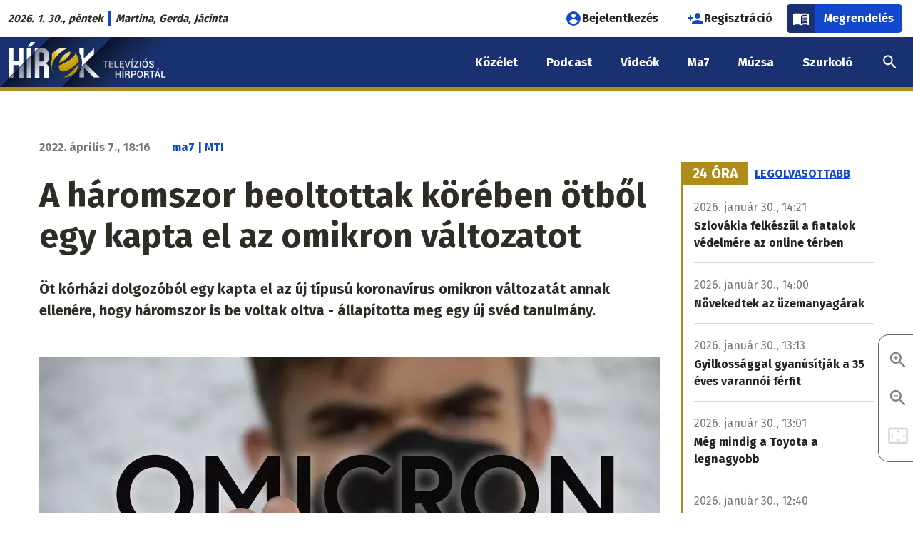

--- FILE ---
content_type: text/html; charset=UTF-8
request_url: https://www.hirek.sk/nagyvilag/a-haromszor-beoltottak-koreben-otbol-egy-kapta-el-az-omikron-valtozatot
body_size: 18895
content:
<!DOCTYPE html>
<html lang="hu" dir="ltr" prefix="og: https://ogp.me/ns#" class="no-js"><head>
    <link rel="preconnect" href="https://fonts.googleapis.com">
    <link rel="preconnect" href="https://fonts.gstatic.com" crossorigin>
    <link href="https://fonts.googleapis.com/css2?family=Fira+Sans:wght@400;700&display=swap" rel="stylesheet">
    <meta charset="utf-8" />
<script>var dataLayer = [{
            'id': '184604',
            'title': 'A háromszor beoltottak körében ötből egy kapta el az omikron változatot',
            'szerzo': 'ma7 | MTI',
            'letrehozo': 'hajtmangabor',
            'rovat': 'Nagyvilág',
            'domain': 'hirek.sk',
            'video_cikk_cim': '',
            'letrehozas_ideje_ev': '2022',
            'letrehozas_ideje_honap': '04',
            'letrehozas_ideje_nap': '07'
          }];</script>
<script>var cookies_services = ["ad_personalization","ad_storage","ad_user_data","analytics_storage","facebook","facebook_pixel","functional","instagram","pingdom","revive_adserver","telegram","twitter","video"];</script>
<script src="/modules/contrib/cookies_custom/js/cookies-gtm.js?v=2"></script>
<meta name="description" content="Noha a fertőzöttek többsége tünetmentes volt, a vírusszám elég magas volt ahhoz, hogy akár kilenc napon át is képesek legyenek fertőzni - közölték az SVT svéd televízióban szerdán. A kutatásban a stockholmi Danderyd kórház 375 dolgozóját tesztelték kétnaponta négy héten át. Több mint húsz százalékuknak lett pozitív a tesztje a harmadik vakcina felvétele utáni két hónapon belül. Többségük tünetmentes volt." />
<link rel="canonical" href="https://ma7.sk/nagyvilag/a-haromszor-beoltottak-koreben-otbol-egy-kapta-el-az-omikron-valtozatot" />
<meta property="og:site_name" content="A háromszor beoltottak körében ötből egy kapta el az omikron változatot | hírek.sk" />
<meta property="og:type" content="article" />
<meta property="og:url" content="https://www.hirek.sk/nagyvilag/a-haromszor-beoltottak-koreben-otbol-egy-kapta-el-az-omikron-valtozatot" />
<meta property="og:title" content="A háromszor beoltottak körében ötből egy kapta el az omikron változatot" />
<meta property="og:description" content="Öt kórházi dolgozóból egy kapta el az új típusú koronavírus omikron változatát annak ellenére, hogy háromszor is be voltak oltva - állapította meg egy új svéd tanulmány." />
<meta property="og:image" content="https://ma7media.storage.googleapis.com/sites/default/files/styles/facebook_twitter_preview/s3/2022-01/omicron-ge8b47c59f_1920.jpg?itok=FXzK03HG" />
<meta property="og:image:type" content="image/jpeg" />
<meta property="og:image:width" content="1080" />
<meta property="og:image:height" content="720" />
<meta property="og:image:alt" content="omikron" />
<meta property="og:updated_time" content="2022-04-07T18:18:01+02:00" />
<meta property="fb:app_id" content="820995448315379" />
<meta name="twitter:card" content="summary" />
<meta name="twitter:description" content="Öt kórházi dolgozóból egy kapta el az új típusú koronavírus omikron változatát annak ellenére, hogy háromszor is be voltak oltva - állapította meg egy új svéd tanulmány." />
<meta name="twitter:title" content="A háromszor beoltottak körében ötből egy kapta el az omikron változatot | hírek.sk" />
<meta name="twitter:image:alt" content="omikron" />
<meta name="twitter:image" content="https://ma7media.storage.googleapis.com/sites/default/files/styles/facebook_twitter_preview/s3/2022-01/omicron-ge8b47c59f_1920.jpg?itok=FXzK03HG" />
<meta name="Generator" content="Drupal 10 (https://www.drupal.org)" />
<meta name="MobileOptimized" content="width" />
<meta name="HandheldFriendly" content="true" />
<meta name="viewport" content="width=device-width, initial-scale=1.0" />
<script type="application/ld+json">{
    "@context": "https://schema.org",
    "@graph": [
        {
            "@type": "NewsArticle",
            "headline": "A háromszor beoltottak körében ötből egy kapta el az omikron változatot",
            "name": "A háromszor beoltottak körében ötből egy kapta el az omikron változatot",
            "description": "Öt kórházi dolgozóból egy kapta el az új típusú koronavírus omikron változatát annak ellenére, hogy háromszor is be voltak oltva - állapította meg egy új svéd tanulmány.",
            "about": [
                "Koronavírus",
                "omikron",
                "vakcina"
            ],
            "image": {
                "@type": "ImageObject",
                "url": "https://ma7media.storage.googleapis.com/sites/default/files/styles/facebook_twitter_preview/s3/2022-01/omicron-ge8b47c59f_1920.jpg?itok=FXzK03HG",
                "width": "1080",
                "height": "720"
            },
            "datePublished": "2022-04-07T18:16:00+0200",
            "dateModified": "2022-04-07T18:18:01+0200",
            "isAccessibleForFree": "True",
            "author": {
                "@type": "Person",
                "@id": "https://ma7.sk/szerzo/ma7-mti",
                "name": "ma7 | MTI",
                "url": "https://ma7.sk/szerzo/ma7-mti"
            },
            "publisher": {
                "@type": "Organization",
                "@id": "https://www.ma7.sk",
                "name": "Ma7 Médiacsalád",
                "url": "https://www.ma7.sk",
                "sameAs": [
                    "https://facebook.com/ma7mcs/",
                    "https://facebook.com/hirek.sk/",
                    "https://facebook.com/muzsa.sk",
                    "https://facebook.com/szurkolo.sk",
                    "https://youtube.com/c/Ma7H%C3%ADrek",
                    "https://youtube.com/channel/UCyVtof2ik92xrS3TfHWhHkQ",
                    "https://instagram.com/ma7_mcs"
                ],
                "logo": {
                    "@type": "ImageObject",
                    "url": "https://www.ma7.sk/themes/custom/mbase/images/ma7-mediacsalad.svg",
                    "width": "1000",
                    "height": "852"
                }
            },
            "mainEntityOfPage": "https://www.hirek.sk/nagyvilag/a-haromszor-beoltottak-koreben-otbol-egy-kapta-el-az-omikron-valtozatot"
        },
        {
            "@type": "BreadcrumbList",
            "itemListElement": [
                {
                    "@type": "ListItem",
                    "position": 1,
                    "name": "Címlap",
                    "item": "https://www.hirek.sk/"
                },
                {
                    "@type": "ListItem",
                    "position": 2,
                    "name": "Nagyvilág",
                    "item": "https://www.hirek.sk/nagyvilag"
                }
            ]
        }
    ]
}</script>
<meta http-equiv="ImageToolbar" content="false" />
<meta name="theme-color" content="#193170" />
<link rel="icon" href="/themes/custom/hi/favicon.ico" type="image/vnd.microsoft.icon" />

    <title>A háromszor beoltottak körében ötből egy kapta el az omikron változatot | hírek.sk</title>
    <link rel="stylesheet" media="all" href="/sites/default/files/css/css_MhEtnuYm1isENkVJSZ74vJ6Wq3iK5WWhyzV2x5tNnM8.css?delta=0&amp;language=hu&amp;theme=hi&amp;include=[base64]" />
<link rel="stylesheet" media="all" href="/sites/default/files/css/css_Tu2li7y4qmCRK43aPmY0HJYWfIfArmnhEUsHQxfh4kE.css?delta=1&amp;language=hu&amp;theme=hi&amp;include=[base64]" />
<link rel="stylesheet" media="print" href="/sites/default/files/css/css_Qdq-ybTfM63owauz51UIoZ3aNYo42AaLg8izL2rt1A8.css?delta=2&amp;language=hu&amp;theme=hi&amp;include=[base64]" />
<link rel="stylesheet" media="all" href="/sites/default/files/css/css_FP7XiQQBOGWj5wcRdYcA3YscOC_AKcrpjO_T4Rhgy8w.css?delta=3&amp;language=hu&amp;theme=hi&amp;include=[base64]" />

    <script type="application/json" data-drupal-selector="drupal-settings-json">{"path":{"baseUrl":"\/","pathPrefix":"","currentPath":"node\/184604","currentPathIsAdmin":false,"isFront":false,"currentLanguage":"hu"},"pluralDelimiter":"\u0003","suppressDeprecationErrors":true,"ajaxPageState":{"libraries":"[base64]","theme":"hi","theme_token":"caEF5uA0Mj0y2vlm0CtmtTmkQzXUfTuosdyeHyNn2VQ"},"ajaxTrustedUrl":[],"gtag":{"tagId":"","consentMode":false,"otherIds":[],"events":[],"additionalConfigInfo":[]},"gtm":{"tagId":null,"settings":{"data_layer":"dataLayer","include_classes":false,"allowlist_classes":"google\nnonGooglePixels\nnonGoogleScripts\nnonGoogleIframes","blocklist_classes":"customScripts\ncustomPixels","include_environment":false,"environment_id":"","environment_token":""},"tagIds":["GTM-5W4WPSR"]},"data":{"extlink":{"extTarget":true,"extTargetAppendNewWindowLabel":"(opens in a new window)","extTargetNoOverride":false,"extNofollow":true,"extTitleNoOverride":false,"extNoreferrer":false,"extFollowNoOverride":false,"extClass":"0","extLabel":"(k\u00fcls\u0151 hivatkoz\u00e1s)","extImgClass":false,"extSubdomains":true,"extExclude":"","extInclude":"","extCssExclude":"","extCssInclude":"","extCssExplicit":"","extAlert":false,"extAlertText":"Ez a hivatkoz\u00e1s egy k\u00fcls\u0151 webhelyre mutat, melynek tartalm\u00e1\u00e9rt nem v\u00e1llalunk felel\u0151ss\u00e9get.","extHideIcons":false,"mailtoClass":"0","telClass":"","mailtoLabel":"(a hivatkoz\u00e1s emailt k\u00fcld)","telLabel":"(link is a phone number)","extUseFontAwesome":false,"extIconPlacement":"append","extPreventOrphan":false,"extFaLinkClasses":"fa fa-external-link","extFaMailtoClasses":"fa fa-envelope-o","extAdditionalLinkClasses":"","extAdditionalMailtoClasses":"","extAdditionalTelClasses":"","extFaTelClasses":"fa fa-phone","whitelistedDomains":null,"extExcludeNoreferrer":""}},"cookies":{"cookiesjsr":{"config":{"cookie":{"name":"cookiesjsr","expires":31536000000,"domain":"","sameSite":"Lax","secure":false},"library":{"libBasePath":"\/libraries\/cookiesjsr\/dist","libPath":"\/libraries\/cookiesjsr\/dist\/cookiesjsr.min.js","scrollLimit":0},"callback":{"method":"","url":"","headers":[]},"interface":{"openSettingsHash":"#editCookieSettings","showDenyAll":true,"denyAllOnLayerClose":false,"settingsAsLink":false,"availableLangs":["hu"],"defaultLang":"hu","groupConsent":true,"cookieDocs":true}},"services":{"functional":{"id":"functional","services":[{"key":"functional","type":"functional","name":"Elengedhetetlen cookie-k","info":{"value":"\u003Cp\u003E\u003Cstrong\u003EMik azok a cookie-k?\u003C\/strong\u003E\u003Cbr \/\u003E\r\nTechnikailag egy k\u00f3dsorozat, amely alapj\u00e1n a b\u00f6ng\u00e9sz\u0151 \u00f6sszegy\u0171jt, \u00e9s tov\u00e1bb\u00edt bizonyos inform\u00e1ci\u00f3kat a viselked\u00e9s\u00fcnkr\u0151l egy adott szerverre.\u003Cbr \/\u003E\r\n\u00c1ltal\u00e1ban a cookie-k a felhaszn\u00e1l\u00f3k megk\u00fcl\u00f6nb\u00f6ztet\u00e9s\u00e9re szolg\u00e1lnak,\u0026nbsp; vagy a felhaszn\u00e1l\u00f3i be\u00e1ll\u00edt\u00e1sok meg\u0151rz\u00e9s\u00e9re.\u003C\/p\u003E\r\n\r\n\u003Cp\u003E\u003Cstrong\u003EMire haszn\u00e1ljuk \u0151ket?\u003C\/strong\u003E\u003Cbr \/\u003E\r\nA cookie f\u00e1jlok c\u00e9lja, hogy k\u00e9nyelmesebb\u00e9 tegy\u00e9k az adott weboldal b\u00f6ng\u00e9sz\u00e9s\u00e9t. K\u00fcl\u00f6nf\u00e9le t\u00edpus\u00fa cookie-k l\u00e9teznek elt\u00e9r\u0151 c\u00e9lokra:\u003C\/p\u003E\r\n\r\n\u003Cul\u003E\r\n\t\u003Cli\u003Eaz\u0026nbsp;\u003Cstrong\u003Ealapvet\u0151\u0026nbsp;\u003C\/strong\u003Ecookie-k elengedhetetlenek az oldal megfelel\u0151 m\u0171k\u00f6d\u00e9s\u00e9hez,\u003C\/li\u003E\r\n\t\u003Cli\u003Ea \u003Cstrong\u003Estatisztikai\u0026nbsp;\u003C\/strong\u003Ecookie-k seg\u00edtenek nek\u00fcnk a l\u00e1togat\u00f3k elemz\u00e9s\u00e9ben,\u003C\/li\u003E\r\n\t\u003Cli\u003Ea\u0026nbsp;\u003Cstrong\u003Ec\u00e9lz\u00f3\u0026nbsp;\u003C\/strong\u003Ecookie-k arra szolg\u00e1lnak, hogy az oldalunkon elhelyezett hirdet\u00e9sek megjelen\u00e9s\u00e9t szab\u00e1lyozz\u00e1k.\u003C\/li\u003E\r\n\t\u003Cli\u003Ea\u0026nbsp;\u003Cstrong\u003Ek\u00f6z\u00f6ss\u00e9gi \u003C\/strong\u003Ecookie-k a k\u00f6z\u00f6ss\u00e9gi oldalakon val\u00f3 megoszt\u00e1st, vagy a k\u00f6z\u00f6ss\u00e9gi m\u00e9di\u00e1ban megjelen\u0151 tartalom be\u00e1gyaz\u00e1s\u00e1t teszik lehet\u0151v\u00e9.\u003C\/li\u003E\r\n\u003C\/ul\u003E\r\n\r\n\u003Cp\u003E\u003Cstrong\u003EMit tegyen, ha nem szeretn\u00e9, hogy oldalunk cookie-kat mentsen a b\u00f6ng\u00e9sz\u0151j\u00e9be?\u003C\/strong\u003E\u003C\/p\u003E\r\n\r\n\u003Cp\u003EA \u0022Cookie be\u00e1ll\u00edt\u00e1sok\u0022 hivatkoz\u00e1s \u00e9s men\u00fcpont alatt b\u00e1rmikor elfogadhatja, elutas\u00edthatja vagy m\u00f3dos\u00edthatja az egyes cookie t\u00edpusok be\u00e1ll\u00edt\u00e1sait.\u003C\/p\u003E\r\n\r\n\u003Cp\u003EA cookie-k haszn\u00e1lat\u00e1t be\u00e1ll\u00edthatja a saj\u00e1t b\u00f6ng\u00e9sz\u0151j\u00e9ben is. A b\u00f6ng\u00e9sz\u0151 \u201eS\u00fag\u00f3\u201d men\u00fcpontj\u00e1ban megtal\u00e1lhatja a cookie-k be\u00e1ll\u00edt\u00e1s\u00e1ra vonatkoz\u00f3 inform\u00e1ci\u00f3kat. Ha erre az oldalra letiltja a cookie-kat, akkor az elengedhetetlen cookie-k sem lesznek haszn\u00e1latban, \u00edgy pl.\u0026nbsp; a bejelentkez\u00e9ssel \u00e9s a rendel\u00e9ssel kapcsolatos funkci\u00f3k sem fognak megfelel\u0151en m\u0171k\u00f6dni.\u003C\/p\u003E\r\n\r\n\u003Cp\u003EAz \u00e1ltalunk haszn\u00e1lt elengedhetetlen cookie-k a k\u00f6vetkez\u0151k:\u003C\/p\u003E\r\n\r\n\u003Ctable\u003E\r\n\t\u003Cthead\u003E\r\n\t\t\u003Ctr\u003E\r\n\t\t\t\u003Cth width=\u002215%\u0022\u003ECookie neve\u003C\/th\u003E\r\n\t\t\t\u003Cth width=\u002215%\u0022\u003EAlap\u00e9rtelmezett lej\u00e1rati id\u0151\u003C\/th\u003E\r\n\t\t\t\u003Cth\u003ELe\u00edr\u00e1s\u003C\/th\u003E\r\n\t\t\u003C\/tr\u003E\r\n\t\u003C\/thead\u003E\r\n\t\u003Ctbody\u003E\r\n\t\t\u003Ctr\u003E\r\n\t\t\t\u003Ctd\u003E\u003Ccode dir=\u0022ltr\u0022 translate=\u0022no\u0022\u003ESSESS\u0026lt;ID\u0026gt;\u003C\/code\u003E\u003C\/td\u003E\r\n\t\t\t\u003Ctd\u003E1 h\u00f3nap\u003C\/td\u003E\r\n\t\t\t\u003Ctd\u003EHa be van jelentkezve erre a weboldalra, egy munkamenet-cookie-ra van sz\u00fcks\u00e9g ahhoz, hogy a b\u00f6ng\u00e9sz\u0151j\u00e9t azonos\u00edtsa \u00e9s \u00f6sszekapcsolja az \u00d6n felhaszn\u00e1l\u00f3i fi\u00f3kj\u00e1val a weboldal kiszolg\u00e1l\u00f3j\u00e1nak h\u00e1tt\u00e9rt\u00e1r\u00e1ban.\u003C\/td\u003E\r\n\t\t\u003C\/tr\u003E\r\n\t\t\u003Ctr\u003E\r\n\t\t\t\u003Ctd\u003E\u003Ccode dir=\u0022ltr\u0022 translate=\u0022no\u0022\u003Ecookiesjsr\u003C\/code\u003E\u003C\/td\u003E\r\n\t\t\t\u003Ctd\u003E1 \u00e9v\u003C\/td\u003E\r\n\t\t\t\u003Ctd\u003EAmikor el\u0151sz\u00f6r l\u00e1togatott el erre a weboldalra, enged\u00e9lyt k\u00e9rt\u00fcnk \u00d6nt\u0151l t\u00f6bb olyan szolg\u00e1ltat\u00e1s haszn\u00e1lat\u00e1ra (bele\u00e9rtve a harmadik f\u00e9lt\u0151l sz\u00e1rmaz\u00f3 szolg\u00e1ltat\u00e1sokat is), amelyekhez adatok ment\u00e9se sz\u00fcks\u00e9ges a b\u00f6ng\u00e9sz\u0151j\u00e9ben (cookie-k, helyi t\u00e1rol\u00e1s). Az egyes cookie kateg\u00f3ri\u00e1kkal kapcsolatos d\u00f6nt\u00e9sei (enged\u00e9lyez\u00e9s, elutas\u00edt\u00e1s) ebben a cookie-ban t\u00e1rol\u00f3dnak, \u00e9s minden egyes alkalommal, amikor megl\u00e1togatja ezt a weboldalt, \u00fajra felhaszn\u00e1l\u00e1sra ker\u00fclnek.\u003C\/td\u003E\r\n\t\t\u003C\/tr\u003E\r\n\t\t\u003Ctr\u003E\r\n\t\t\t\u003Ctd\u003E\u003Ccode dir=\u0022ltr\u0022 translate=\u0022no\u0022\u003Ecookiesjsr_date\u003C\/code\u003E\u003C\/td\u003E\r\n\t\t\t\u003Ctd\u003E1 \u00e9v\u003C\/td\u003E\r\n\t\t\t\u003Ctd\u003EAz egyes cookie kateg\u00f3ri\u00e1kkal kapcsolatos d\u00f6nt\u00e9s\u00e9nek legut\u00f3bbi id\u0151pontja (enged\u00e9lyez\u00e9s, elutas\u00edt\u00e1s) ebben a cookie-ban t\u00e1rol\u00f3dik.\u003C\/td\u003E\r\n\t\t\u003C\/tr\u003E\r\n\t\u003C\/tbody\u003E\r\n\u003C\/table\u003E\r\n\r\n\u003Cp\u003EA Cloudflare szolg\u00e1ltat\u00e1s\u00e1t haszn\u00e1ljuk a spam elleni v\u00e9dekez\u00e9s c\u00e9lj\u00e1b\u00f3l.\u003C\/p\u003E\r\n\r\n\u003Cp\u003E\u003Ca href=\u0022https:\/\/developers.cloudflare.com\/fundamentals\/reference\/policies-compliances\/cloudflare-cookies\/\u0022\u003ECloudflare cookie t\u00e1j\u00e9koztat\u00f3\u003C\/a\u003E\u003C\/p\u003E\r\n\r\n\u003Cp\u003E\u0026nbsp;\u003C\/p\u003E\r\n","format":"full_html"},"uri":"","needConsent":false}],"weight":1},"performance":{"id":"performance","services":[{"key":"ad_storage","type":"performance","name":"Konverzi\u00f3linkel\u0151","info":{"value":"\u003Cp\u003ELehet\u0151v\u00e9 teszi, hogy cookie-kat haszn\u00e1lva k\u00e9t vagy t\u00f6bb, k\u00fcl\u00f6n domainen l\u00e9v\u0151, egym\u00e1ssal kapcsolatban \u00e1ll\u00f3 webhely k\u00f6zti munkamenet egyk\u00e9nt legyen m\u00e9rve.\u003C\/p\u003E\r\n\r\n\u003Cp\u003E\u003Ca href=\u0022https:\/\/policies.google.com\/technologies\/cookies?hl=hu-HU#types-of-cookies\u0022\u003EAdatv\u00e9delmi t\u00e1j\u00e9koztat\u00f3\u003C\/a\u003E\u003C\/p\u003E\r\n","format":"bevezeto_szovegszerkeszto"},"uri":"","needConsent":true},{"key":"analytics_storage","type":"performance","name":"Google Analytics","info":{"value":"\u003Cp\u003EA cikkeink \u00e9s oldalaink olvasotts\u00e1g\u00e1nak m\u00e9r\u00e9s\u00e9re a Google Analytics szolg\u00e1ltat\u00e1st haszn\u00e1ljuk. A l\u00e1togat\u00f3k IP-c\u00edm\u00e9t anonimiz\u00e1ljuk, \u00edgy biztos\u00edtva, hogy egy adott l\u00e1togat\u00f3t ne lehessen azonos\u00edtani. Az Analytics IP-anonimiz\u00e1l\u00e1si funkci\u00f3ja nem sokkal a c\u00edm Google Analytics sz\u00e1m\u00e1ra val\u00f3 elk\u00fcld\u00e9se ut\u00e1n null\u00e1zza a mem\u00f3ri\u00e1ban az IPv4-felhaszn\u00e1l\u00f3k IP-c\u00edm\u00e9nek utols\u00f3 oktettj\u00e9t, illetve az IPv6-c\u00edmek utols\u00f3 80 bitj\u00e9t. A rendszer \u00edgy soha nem \u00edrja lemezre a teljes IP-c\u00edmet, amely a l\u00e1togat\u00f3t pontosabban azonos\u00edthatn\u00e1. A 192.168.1.123 c\u00edm pl. 192.168.1.0-ra v\u00e1ltozik. Amennyiben nem fogadja el a statisztikai s\u00fctik haszn\u00e1lat\u00e1t, minden oldalmegtekint\u00e9st \u00f6n\u00e1ll\u00f3 egyedi l\u00e1togat\u00e1sk\u00e9nt m\u00e9r\u00fcnk.\u003C\/p\u003E\r\n\r\n\u003Cp\u003E\u003Ca href=\u0022https:\/\/support.google.com\/analytics\/answer\/6004245?hl=hu\u0026amp;ref_topic=2919631\u0022\u003EGoogle Analytics adatkezel\u00e9si \u00fatmutat\u00f3\u003C\/a\u003E\u003C\/p\u003E\r\n","format":"bevezeto_szovegszerkeszto"},"uri":"","needConsent":true},{"key":"facebook_pixel","type":"performance","name":"Facebook Pixel","info":{"value":"\u003Cp\u003EA Facebook statisztikai cookie-ja.\u003C\/p\u003E\r\n\r\n\u003Cp\u003E\u003Ca href=\u0022https:\/\/www.facebook.com\/policies\/cookies\u0022\u003EFacebook adatv\u00e9delmi t\u00e1j\u00e9koztat\u00f3\u003C\/a\u003E\u003C\/p\u003E\r\n","format":"full_html"},"uri":"","needConsent":true},{"key":"pingdom","type":"performance","name":"Pingdom","info":{"value":"\u003Cp\u003EA SolarWinds\u0026nbsp;Pingdom szolg\u00e1ltat\u00e1st az oldalaink m\u0171szaki teljes\u00edtm\u00e9ny\u00e9vel kapcsolatos m\u00e9r\u00e9s\u00e9re haszn\u00e1ljuk.\u003C\/p\u003E\r\n\r\n\u003Cp\u003E\u003Ca href=\u0022https:\/\/www.solarwinds.com\/cookies\u0022\u003ESolrawinds adatv\u00e9delmi t\u00e1j\u00e9koztat\u00f3\u003C\/a\u003E\u003C\/p\u003E\r\n","format":"bevezeto_szovegszerkeszto"},"uri":"","needConsent":true}],"weight":10},"video":{"id":"video","services":[{"key":"video","type":"video","name":"Videomegoszt\u00f3 oldalak","info":{"value":"\u003Cp\u003EAz oldalunkra be\u00e1gyazott YouTube vide\u00f3s tartalmak nem mentenek cookie-kat a b\u00f6ng\u00e9sz\u0151ben.\u003C\/p\u003E\r\n\r\n\u003Cp\u003EAz oldalunkra be\u00e1gyazott Vimeo-, TikTok-, \u00e9s Rumble-tartalmak 3. f\u00e9lt\u0151l sz\u00e1rmaz\u00f3 cookie-kat helyezhetnek el a b\u00f6ng\u00e9sz\u0151ben.\u0026nbsp;Mindaddig, am\u00edg nem enged\u00e9lyezi ezen szolg\u00e1ltat\u00e1s cookie-jainak haszn\u00e1lat\u00e1t, az ilyen be\u00e1gyaz\u00e1sok nem fognak megjelenni oldalunkon.\u003C\/p\u003E\r\n\r\n\u003Cp\u003E\u003Ca href=\u0022https:\/\/policies.google.com\/privacy\u0022\u003EYouTube (Google) adatv\u00e9delmi t\u00e1j\u00e9koztat\u00f3\u003C\/a\u003E\u003C\/p\u003E\r\n\r\n\u003Cp\u003E\u003Ca href=\u0022https:\/\/vimeo.com\/privacy\u0022\u003EVimeo adatv\u00e9delmi t\u00e1j\u00e9koztat\u00f3\u003C\/a\u003E\u003C\/p\u003E\r\n\r\n\u003Cp\u003E\u003Ca href=\u0022https:\/\/www.tiktok.com\/legal\/privacy-policy-eea\u0022\u003ETikTok adatv\u00e9delmi t\u00e1j\u00e9koztat\u00f3\u003C\/a\u003E\u003C\/p\u003E\r\n\r\n\u003Cp\u003E\u003Ca href=\u0022https:\/\/rumble.com\/s\/privacy#s7\u0022\u003ERumble adatv\u00e9delmi t\u00e1j\u00e9koztat\u00f3\u003C\/a\u003E\u003C\/p\u003E\r\n","format":"full_html"},"uri":"","needConsent":true}],"weight":20},"social":{"id":"social","services":[{"key":"facebook","type":"social","name":"Facebook","info":{"value":"\u003Cp\u003EAz oldalunkra be\u00e1gyazott Facebook-tartalmak 3. f\u00e9lt\u0151l sz\u00e1rmaz\u00f3 cookie-kat helyezhetnek el a b\u00f6ng\u00e9sz\u0151ben.\u0026nbsp;Mindaddig, am\u00edg nem enged\u00e9lyezi ezen szolg\u00e1ltat\u00e1s cookie-jainak haszn\u00e1lat\u00e1t, a Facebookr\u00f3l be\u00e1gyazott tartalmak nem fognak megjelenni oldalunkon.\u003C\/p\u003E\r\n\r\n\u003Cp\u003E\u003Ca href=\u0022https:\/\/www.facebook.com\/policies\/cookies\u0022\u003EFacebook adatv\u00e9delmi t\u00e1j\u00e9koztat\u00f3\u003C\/a\u003E\u003C\/p\u003E\r\n","format":"full_html"},"uri":"","needConsent":true},{"key":"instagram","type":"social","name":"Instagram","info":{"value":"\u003Cp\u003EAz oldalunkra be\u00e1gyazott Instagram-tartalmak 3. f\u00e9lt\u0151l sz\u00e1rmaz\u00f3 cookie-kat helyeznek el a b\u00f6ng\u00e9sz\u0151ben. Mindaddig, am\u00edg nem enged\u00e9lyezi ezen szolg\u00e1ltat\u00e1s cookie-jainak haszn\u00e1lat\u00e1t, az Instagramr\u00f3l be\u00e1gyazott tartalmak nem fognak megjelenni oldalunkon.\u003C\/p\u003E\r\n\r\n\u003Cp\u003E\u003Ca href=\u0022https:\/\/help.instagram.com\/196883487377501\u0022\u003EInstagram adatv\u00e9delmi t\u00e1j\u00e9koztat\u00f3\u003C\/a\u003E\u003C\/p\u003E\r\n","format":"full_html"},"uri":"","needConsent":true},{"key":"telegram","type":"social","name":"Telegram","info":{"value":"\u003Cp\u003EAz oldalunkra be\u00e1gyazott Telegram-tartalmak 3. f\u00e9lt\u0151l sz\u00e1rmaz\u00f3 cookie-kat helyezhetnek el a b\u00f6ng\u00e9sz\u0151ben. Mindaddig, am\u00edg nem enged\u00e9lyezi ezen szolg\u00e1ltat\u00e1s cookie-jainak haszn\u00e1lat\u00e1t, a Telegramr\u00f3l be\u00e1gyazott tartalmak nem fognak megjelenni oldalunkon.\u003C\/p\u003E\r\n\r\n\u003Cp\u003E\u003Ca href=\u0022https:\/\/telegram.org\/privacy#3-6-cookies\u0022\u003ETelegram adatv\u00e9delmi t\u00e1j\u00e9koztat\u00f3\u003C\/a\u003E\u003C\/p\u003E\r\n","format":"full_html"},"uri":"","needConsent":true},{"key":"twitter","type":"social","name":"X","info":{"value":"\u003Cp\u003EAz oldalunkra be\u00e1gyazott X-tartalmak 3. f\u00e9lt\u0151l sz\u00e1rmaz\u00f3 cookie-kat helyezhetnek el a b\u00f6ng\u00e9sz\u0151ben. Mindaddig, am\u00edg nem enged\u00e9lyezi ezen szolg\u00e1ltat\u00e1s cookie-jainak haszn\u00e1lat\u00e1t, az X-r\u0151l be\u00e1gyazott tartalmak nem fognak megjelenni oldalunkon.\u003C\/p\u003E\r\n\r\n\u003Cp\u003E\u003Ca href=\u0022https:\/\/help.x.com\/en\/rules-and-policies\/x-cookies\u0022\u003EX adatv\u00e9delmi t\u00e1j\u00e9koztat\u00f3\u003C\/a\u003E\u003C\/p\u003E\r\n","format":"full_html"},"uri":"","needConsent":true}],"weight":30},"tracking":{"id":"tracking","services":[{"key":"ad_personalization","type":"tracking","name":"Google Ad Personalization","info":{"value":"\u003Cp\u003ESzem\u00e9lyre szabott hirdet\u00e9sekhez val\u00f3 hozz\u00e1j\u00e1rul\u00e1s Google-szolg\u00e1ltat\u00e1son bel\u00fcl.\u003C\/p\u003E\r\n\r\n\u003Cp\u003E\u003Ca href=\u0022https:\/\/policies.google.com\/technologies\/cookies?hl=hu-HU#types-of-cookies\u0022\u003EAdatv\u00e9delmi t\u00e1j\u00e9koztat\u00f3\u003C\/a\u003E\u003C\/p\u003E\r\n","format":"bevezeto_szovegszerkeszto"},"uri":"","needConsent":true},{"key":"ad_user_data","type":"tracking","name":"Google Ad User Data","info":{"value":"\u003Cp\u003EHozz\u00e1j\u00e1rul\u00e1st ad a hirdet\u00e9sekkel kapcsolatos felhaszn\u00e1l\u00f3i adatok statisztik\u00e1inak Google fel\u00e9 t\u00f6rt\u00e9n\u0151 elk\u00fcld\u00e9s\u00e9hez.\u003C\/p\u003E\r\n\r\n\u003Cp\u003E\u003Ca href=\u0022https:\/\/policies.google.com\/technologies\/cookies?hl=hu-HU#types-of-cookies\u0022\u003EAdatv\u00e9delmi t\u00e1j\u00e9koztat\u00f3\u003C\/a\u003E\u003C\/p\u003E\r\n","format":"bevezeto_szovegszerkeszto"},"uri":"","needConsent":true},{"key":"revive_adserver","type":"tracking","name":"Revive Adserver","info":{"value":"\u003Ctable\u003E\r\n\t\u003Cthead\u003E\r\n\t\t\u003Ctr\u003E\r\n\t\t\t\u003Cth width=\u002215%\u0022\u003ECookie neve\u003C\/th\u003E\r\n\t\t\t\u003Cth width=\u002215%\u0022\u003EAlap\u00e9rtelmezett lej\u00e1rati id\u0151\u003C\/th\u003E\r\n\t\t\t\u003Cth\u003ELe\u00edr\u00e1s\u003C\/th\u003E\r\n\t\t\u003C\/tr\u003E\r\n\t\u003C\/thead\u003E\r\n\t\u003Ctbody\u003E\r\n\t\t\u003Ctr\u003E\r\n\t\t\t\u003Ctd\u003E\u003Ccode dir=\u0022ltr\u0022 translate=\u0022no\u0022\u003EOAID\u003C\/code\u003E\u003C\/td\u003E\r\n\t\t\t\u003Ctd\u003E1 \u00e9v\u003C\/td\u003E\r\n\t\t\t\u003Ctd\u003EA rekl\u00e1mok megjelen\u00edt\u00e9s\u00e9re a\u0026nbsp;ny\u00edlt forr\u00e1sk\u00f3d\u00fa Revive Adsever hirdet\u00e9si rendszert haszn\u00e1ljuk. A l\u00e1togat\u00f3 egyedi b\u00f6ng\u00e9sz\u0151 cookie-\u00e9rt\u00e9k\u00e9t minden l\u00e1togat\u00f3 eset\u00e9ben ugyanazzal az \u00e9rt\u00e9kkel helyettes\u00edti: 010001110100010001000100010100010000010101010010 (a GDPR bin\u00e1ris r\u00f6vid\u00edt\u00e9se). Minden \u00faj l\u00e1togat\u00f3hoz ugyanaz a cookie-\u00e9rt\u00e9k (01000111010001000100010001000100010101010010) ker\u00fcl hozz\u00e1rendel\u00e9sre. Ilyen m\u00f3don a l\u00e1togat\u00f3k nem ker\u00fclnek azonos\u00edt\u00e1sa.\u003C\/td\u003E\r\n\t\t\u003C\/tr\u003E\r\n\t\u003C\/tbody\u003E\r\n\u003C\/table\u003E\r\n\r\n\u003Cp\u003EA Revive Adserver a negyedik IP-c\u00edmsz\u00e1mot is null\u00e1ra v\u00e1ltoztatja, \u00edgy biztos\u00edtva, hogy egy adott l\u00e1togat\u00f3t ne lehessen azonos\u00edtani. A 192.168.1.123 p\u00e9ld\u00e1ul 192.168.1.0-ra v\u00e1ltozik. Ezt az anonimiz\u00e1lt IP-t ezut\u00e1n fel lehet haszn\u00e1lni a f\u00f6ldrajz alap\u00fa c\u00e9lz\u00e1sra.\u003C\/p\u003E\r\n\r\n\u003Cp\u003E\u003Ca href=\u0022https:\/\/www.revive-adserver.com\/privacy\/personal-data\/\u0022\u003ERevive Adserver adatv\u00e9delmi t\u00e1j\u00e9koztat\u00f3\u003C\/a\u003E\u003C\/p\u003E\r\n","format":"full_html"},"uri":"","needConsent":true}],"weight":40}},"translation":{"_core":{"default_config_hash":"r0JMDv27tTPrhzD4ypdLS0Jijl0-ccTUdlBkqvbAa8A"},"langcode":"hu","bannerText":"Oldalainkon cookie f\u00e1jlokat haszn\u00e1lunk. Ha a \u0022Mind elfogad\u00e1sa\u0022 lehet\u0151s\u00e9get v\u00e1lasztja, akkor hozz\u00e1j\u00e1rul az \u00f6sszes cookie haszn\u00e1lat\u00e1hoz. Lehet\u0151s\u00e9ge van a cookiek haszn\u00e1lat\u00e1t korl\u00e1tozni, ez esetben viszont a harmadik f\u00e9lt\u0151l sz\u00e1rmaz\u00f3 tartalmak el\u00e9rhetetlenek lehetnek. A \u0022Cookie be\u00e1ll\u00edt\u00e1sok\u0022 hivatkoz\u00e1s \u00e9s men\u00fcpont alatt b\u00e1rmikor m\u00f3dos\u00edthatja az egyes cookiek haszn\u00e1lat\u00e1ra vonatkoz\u00f3 be\u00e1ll\u00edt\u00e1s\u00e1t.","privacyPolicy":"Adatv\u00e9delem","privacyUri":"","imprint":"Impresszum","imprintUri":"","cookieDocs":"Cookie-kr\u00f3l b\u0151vebben itt olvashat","cookieDocsUri":"\/cookies\/documentation","officialWebsite":"Hivatalos weboldal","denyAll":"Mind elutas\u00edt\u00e1sa","alwaysActive":"Mindig akt\u00edv","settings":"Cookie be\u00e1ll\u00edt\u00e1sok","acceptAll":"Mind elfogad\u00e1sa","requiredCookies":"Elengedhetetlen cookie-k","cookieSettings":"Cookie be\u00e1ll\u00edt\u00e1sok","close":"Bez\u00e1r","readMore":"Tov\u00e1bb","allowed":"enged\u00e9lyezve","denied":"elutas\u00edtva","settingsAllServices":"Be\u00e1ll\u00edt\u00e1sok minden kateg\u00f3ri\u00e1hoz","saveSettings":"Ment\u00e9s","default_langcode":"en","disclaimerText":"Minden cookie-inform\u00e1ci\u00f3 a szolg\u00e1ltat\u00f3k \u00e1ltal megv\u00e1ltozthat. Ezeket az inform\u00e1ci\u00f3kat rendszeresen friss\u00edtj\u00fck","disclaimerTextPosition":"above","processorDetailsLabel":"Feldolgoz\u00f3 c\u00e9g adatai","processorLabel":"C\u00e9gn\u00e9v","processorWebsiteUrlLabel":"C\u00e9g weboldala","processorPrivacyPolicyUrlLabel":"C\u00e9ges adatv\u00e9delmi t\u00e1j\u00e9koztat\u00f3","processorCookiePolicyUrlLabel":"C\u00e9ges cookie adatv\u00e9delmi t\u00e1j\u00e9koztat\u00f3","processorContactLabel":"Adatv\u00e9delmi el\u00e9rhet\u0151s\u00e9gek","placeholderAcceptAllText":"Minden cookie elfogad\u00e1sa","functional":{"title":"Elengedhetetlen cookie-k","details":"A cookie-k olyan kis sz\u00f6veges f\u00e1jlok, amelyeket a b\u00f6ng\u00e9sz\u0151je helyez el az \u00d6n eszk\u00f6z\u00e9n, hogy bizonyos inform\u00e1ci\u00f3kat t\u00e1roljon. A t\u00e1rolt \u00e9s visszak\u00fcld\u00f6tt inform\u00e1ci\u00f3k seg\u00edts\u00e9g\u00e9vel egy weboldal felismerheti, hogy \u00d6n kor\u00e1bban m\u00e1r bel\u00e9pett \u00e9s megl\u00e1togatta azt. Ezt az inform\u00e1ci\u00f3t arra haszn\u00e1ljuk, hogy a weboldalon megjelen\u0151 tartalmakat az \u00d6n preferenci\u00e1inak megfelel\u0151en rendezz\u00fck \u00e9s jelen\u00edts\u00fck meg. Ezen folyamat alapj\u00e1n csak a cookie azonos\u00edthat\u00f3 az \u00d6n eszk\u00f6z\u00e9n. Szem\u00e9lyes adatok t\u00e1rol\u00e1s\u00e1ra csak az \u00d6n kifejezett hozz\u00e1j\u00e1rul\u00e1s\u00e1t k\u00f6vet\u0151en ker\u00fcl sor, vagy ha ez felt\u00e9tlen\u00fcl sz\u00fcks\u00e9ges az \u00e1ltalunk ny\u00fajtott \u00e9s az \u00d6n \u00e1ltal ig\u00e9nybe vett szolg\u00e1ltat\u00e1s haszn\u00e1lat\u00e1hoz.\r\n\r\nAz alapvet\u0151 cookie-k elengedhetetlenek az oldal megfelel\u0151 m\u0171k\u00f6d\u00e9s\u00e9hez."},"performance":{"title":"Statisztikai","details":"A statisztikai cookie-k \u00f6sszes\u00edtett inform\u00e1ci\u00f3kat gy\u0171jtenek arr\u00f3l, hogy h\u00e1nyan \u00e9s hogyan haszn\u00e1lj\u00e1k a weboldalainkat. Ennek c\u00e9lja a weboldalak vonzerej\u00e9nek, tartalm\u00e1nak \u00e9s funkcionalit\u00e1s\u00e1nak jav\u00edt\u00e1sa. Ezen cookie-k seg\u00edtenek meghat\u00e1rozni, hogy a weboldalunk egyes aloldalait, milyen gyakran \u00e9s mennyi ideig l\u00e1togatj\u00e1k, ill. hogy a felhaszn\u00e1l\u00f3k mely tartalmak ir\u00e1nt \u00e9rdekl\u0151dnek. Ezeket az inform\u00e1ci\u00f3kat statisztikai jelent\u00e9sek \u00f6ssze\u00e1ll\u00edt\u00e1s\u00e1ra haszn\u00e1ljuk fel, amelyek seg\u00edts\u00e9g\u00e9vel a weboldalunk tartalm\u00e1t az \u00d6n ig\u00e9nyeihez igaz\u00edthatjuk, \u00e9s optimaliz\u00e1lhatjuk k\u00edn\u00e1latunkat."},"video":{"title":"Vide\u00f3","details":"A harmadik f\u00e9lt\u0151l sz\u00e1rmaz\u00f3 vide\u00f3megoszt\u00f3 szolg\u00e1ltat\u00e1sok a vide\u00f3s tartalmak be\u00e1gyaz\u00e1s\u00e1t teszik lehet\u0151v\u00e9."},"social":{"title":"K\u00f6z\u00f6ss\u00e9gi","details":"A k\u00f6z\u00f6ss\u00e9gi oldalakon val\u00f3 megoszt\u00e1st, vagy a k\u00f6z\u00f6ss\u00e9gi m\u00e9di\u00e1ban megjelen\u0151 tartalom be\u00e1gyaz\u00e1s\u00e1t a k\u00f6z\u00f6ss\u00e9gi- \u00e9s interakci\u00f3s cookie-k teszik lehet\u0151v\u00e9."},"tracking":{"title":"C\u00e9lz\u00f3","details":"A\u00a0c\u00e9lz\u00f3\u00a0cookie-k arra szolg\u00e1lnak, hogy az oldalunkon megjelen\u0151 hirdet\u00e9sek megjelen\u00e9s\u00e9t szab\u00e1lyozz\u00e1k."}}},"cookiesTexts":{"_core":{"default_config_hash":"r0JMDv27tTPrhzD4ypdLS0Jijl0-ccTUdlBkqvbAa8A"},"langcode":"hu","bannerText":"Oldalainkon cookie f\u00e1jlokat haszn\u00e1lunk. Ha a \u0022Mind elfogad\u00e1sa\u0022 lehet\u0151s\u00e9get v\u00e1lasztja, akkor hozz\u00e1j\u00e1rul az \u00f6sszes cookie haszn\u00e1lat\u00e1hoz. Lehet\u0151s\u00e9ge van a cookiek haszn\u00e1lat\u00e1t korl\u00e1tozni, ez esetben viszont a harmadik f\u00e9lt\u0151l sz\u00e1rmaz\u00f3 tartalmak el\u00e9rhetetlenek lehetnek. A \u0022Cookie be\u00e1ll\u00edt\u00e1sok\u0022 hivatkoz\u00e1s \u00e9s men\u00fcpont alatt b\u00e1rmikor m\u00f3dos\u00edthatja az egyes cookiek haszn\u00e1lat\u00e1ra vonatkoz\u00f3 be\u00e1ll\u00edt\u00e1s\u00e1t.","privacyPolicy":"Adatv\u00e9delem","privacyUri":"","imprint":"Impresszum","imprintUri":"","cookieDocs":"Cookie-kr\u00f3l b\u0151vebben itt olvashat","cookieDocsUri":"\/cookies\/documentation","officialWebsite":"Hivatalos weboldal","denyAll":"Mind elutas\u00edt\u00e1sa","alwaysActive":"Mindig akt\u00edv","settings":"Cookie be\u00e1ll\u00edt\u00e1sok","acceptAll":"Mind elfogad\u00e1sa","requiredCookies":"Elengedhetetlen cookie-k","cookieSettings":"Cookie be\u00e1ll\u00edt\u00e1sok","close":"Bez\u00e1r","readMore":"Tov\u00e1bb","allowed":"enged\u00e9lyezve","denied":"elutas\u00edtva","settingsAllServices":"Be\u00e1ll\u00edt\u00e1sok minden kateg\u00f3ri\u00e1hoz","saveSettings":"Ment\u00e9s","default_langcode":"en","disclaimerText":"Minden cookie-inform\u00e1ci\u00f3 a szolg\u00e1ltat\u00f3k \u00e1ltal megv\u00e1ltozthat. Ezeket az inform\u00e1ci\u00f3kat rendszeresen friss\u00edtj\u00fck","disclaimerTextPosition":"above","processorDetailsLabel":"Feldolgoz\u00f3 c\u00e9g adatai","processorLabel":"C\u00e9gn\u00e9v","processorWebsiteUrlLabel":"C\u00e9g weboldala","processorPrivacyPolicyUrlLabel":"C\u00e9ges adatv\u00e9delmi t\u00e1j\u00e9koztat\u00f3","processorCookiePolicyUrlLabel":"C\u00e9ges cookie adatv\u00e9delmi t\u00e1j\u00e9koztat\u00f3","processorContactLabel":"Adatv\u00e9delmi el\u00e9rhet\u0151s\u00e9gek","placeholderAcceptAllText":"Minden cookie elfogad\u00e1sa"},"services":{"ad_personalization":{"uuid":"758074e1-c679-433f-9575-0f156a19138f","langcode":"hu","status":true,"dependencies":[],"id":"ad_personalization","label":"Google Ad Personalization","group":"tracking","info":{"value":"\u003Cp\u003ESzem\u00e9lyre szabott hirdet\u00e9sekhez val\u00f3 hozz\u00e1j\u00e1rul\u00e1s Google-szolg\u00e1ltat\u00e1son bel\u00fcl.\u003C\/p\u003E\r\n\r\n\u003Cp\u003E\u003Ca href=\u0022https:\/\/policies.google.com\/technologies\/cookies?hl=hu-HU#types-of-cookies\u0022\u003EAdatv\u00e9delmi t\u00e1j\u00e9koztat\u00f3\u003C\/a\u003E\u003C\/p\u003E\r\n","format":"bevezeto_szovegszerkeszto"},"consentRequired":true,"purpose":"","processor":"","processorContact":"","processorUrl":"","processorPrivacyPolicyUrl":"","processorCookiePolicyUrl":"","placeholderMainText":"Ez a tartalom blokkolva van, mert a Google Ad Personalization cookie-kat nem fogadta el.","placeholderAcceptText":"Csak a Google Ad Personalization cookie-k elfogad\u00e1sa"},"ad_storage":{"uuid":"02483a5c-e500-4b0e-b86d-0c393de43351","langcode":"hu","status":true,"dependencies":[],"id":"ad_storage","label":"Konverzi\u00f3linkel\u0151","group":"performance","info":{"value":"\u003Cp\u003ELehet\u0151v\u00e9 teszi, hogy cookie-kat haszn\u00e1lva k\u00e9t vagy t\u00f6bb, k\u00fcl\u00f6n domainen l\u00e9v\u0151, egym\u00e1ssal kapcsolatban \u00e1ll\u00f3 webhely k\u00f6zti munkamenet egyk\u00e9nt legyen m\u00e9rve.\u003C\/p\u003E\r\n\r\n\u003Cp\u003E\u003Ca href=\u0022https:\/\/policies.google.com\/technologies\/cookies?hl=hu-HU#types-of-cookies\u0022\u003EAdatv\u00e9delmi t\u00e1j\u00e9koztat\u00f3\u003C\/a\u003E\u003C\/p\u003E\r\n","format":"bevezeto_szovegszerkeszto"},"consentRequired":true,"purpose":"","processor":"","processorContact":"","processorUrl":"","processorPrivacyPolicyUrl":"","processorCookiePolicyUrl":"","placeholderMainText":"Ez a tartalom blokkolva van, mert a Konverzi\u00f3linkel\u0151 cookie-kat nem fogadta el.","placeholderAcceptText":"Csak a Konverzi\u00f3linkel\u0151 cookie-k elfogad\u00e1sa"},"ad_user_data":{"uuid":"4bbe52fe-4216-4b81-905b-e92ff03f280b","langcode":"hu","status":true,"dependencies":[],"id":"ad_user_data","label":"Google Ad User Data","group":"tracking","info":{"value":"\u003Cp\u003EHozz\u00e1j\u00e1rul\u00e1st ad a hirdet\u00e9sekkel kapcsolatos felhaszn\u00e1l\u00f3i adatok statisztik\u00e1inak Google fel\u00e9 t\u00f6rt\u00e9n\u0151 elk\u00fcld\u00e9s\u00e9hez.\u003C\/p\u003E\r\n\r\n\u003Cp\u003E\u003Ca href=\u0022https:\/\/policies.google.com\/technologies\/cookies?hl=hu-HU#types-of-cookies\u0022\u003EAdatv\u00e9delmi t\u00e1j\u00e9koztat\u00f3\u003C\/a\u003E\u003C\/p\u003E\r\n","format":"bevezeto_szovegszerkeszto"},"consentRequired":true,"purpose":"","processor":"","processorContact":"","processorUrl":"","processorPrivacyPolicyUrl":"","processorCookiePolicyUrl":"","placeholderMainText":"Ez a tartalom blokkolva van, mert a Google Ad User Data cookie-kat nem fogadta el.","placeholderAcceptText":"Csak a Google Ad User Data cookie-k elfogad\u00e1sa"},"analytics_storage":{"uuid":"11d8f9ca-0738-4a6a-84f1-ee98aab4d5da","langcode":"hu","status":true,"dependencies":[],"id":"analytics_storage","label":"Google Analytics","group":"performance","info":{"value":"\u003Cp\u003EA cikkeink \u00e9s oldalaink olvasotts\u00e1g\u00e1nak m\u00e9r\u00e9s\u00e9re a Google Analytics szolg\u00e1ltat\u00e1st haszn\u00e1ljuk. A l\u00e1togat\u00f3k IP-c\u00edm\u00e9t anonimiz\u00e1ljuk, \u00edgy biztos\u00edtva, hogy egy adott l\u00e1togat\u00f3t ne lehessen azonos\u00edtani. Az Analytics IP-anonimiz\u00e1l\u00e1si funkci\u00f3ja nem sokkal a c\u00edm Google Analytics sz\u00e1m\u00e1ra val\u00f3 elk\u00fcld\u00e9se ut\u00e1n null\u00e1zza a mem\u00f3ri\u00e1ban az IPv4-felhaszn\u00e1l\u00f3k IP-c\u00edm\u00e9nek utols\u00f3 oktettj\u00e9t, illetve az IPv6-c\u00edmek utols\u00f3 80 bitj\u00e9t. A rendszer \u00edgy soha nem \u00edrja lemezre a teljes IP-c\u00edmet, amely a l\u00e1togat\u00f3t pontosabban azonos\u00edthatn\u00e1. A 192.168.1.123 c\u00edm pl. 192.168.1.0-ra v\u00e1ltozik. Amennyiben nem fogadja el a statisztikai s\u00fctik haszn\u00e1lat\u00e1t, minden oldalmegtekint\u00e9st \u00f6n\u00e1ll\u00f3 egyedi l\u00e1togat\u00e1sk\u00e9nt m\u00e9r\u00fcnk.\u003C\/p\u003E\r\n\r\n\u003Cp\u003E\u003Ca href=\u0022https:\/\/support.google.com\/analytics\/answer\/6004245?hl=hu\u0026amp;ref_topic=2919631\u0022\u003EGoogle Analytics adatkezel\u00e9si \u00fatmutat\u00f3\u003C\/a\u003E\u003C\/p\u003E\r\n","format":"bevezeto_szovegszerkeszto"},"consentRequired":true,"purpose":"","processor":"","processorContact":"","processorUrl":"","processorPrivacyPolicyUrl":"","processorCookiePolicyUrl":"","placeholderMainText":"Ez a tartalom blokkolva van, mert a Google Analytics cookie-kat nem fogadta el.","placeholderAcceptText":"Csak a Google Analytics cookie-k elfogad\u00e1sa"},"facebook":{"uuid":"4608d364-8c6c-40a7-add6-c5ab171d963c","langcode":"hu","status":true,"dependencies":{"enforced":{"module":["cookies_facebook"]}},"_core":{"default_config_hash":"b0jRuJNqJJCFRiYPvBQTLkCMSYIjPsL3GIuKuGJuPOc"},"id":"facebook","label":"Facebook","group":"social","info":{"value":"\u003Cp\u003EAz oldalunkra be\u00e1gyazott Facebook-tartalmak 3. f\u00e9lt\u0151l sz\u00e1rmaz\u00f3 cookie-kat helyezhetnek el a b\u00f6ng\u00e9sz\u0151ben.\u0026nbsp;Mindaddig, am\u00edg nem enged\u00e9lyezi ezen szolg\u00e1ltat\u00e1s cookie-jainak haszn\u00e1lat\u00e1t, a Facebookr\u00f3l be\u00e1gyazott tartalmak nem fognak megjelenni oldalunkon.\u003C\/p\u003E\r\n\r\n\u003Cp\u003E\u003Ca href=\u0022https:\/\/www.facebook.com\/policies\/cookies\u0022\u003EFacebook adatv\u00e9delmi t\u00e1j\u00e9koztat\u00f3\u003C\/a\u003E\u003C\/p\u003E\r\n","format":"full_html"},"consentRequired":true,"purpose":"","processor":"","processorContact":"","processorUrl":"","processorPrivacyPolicyUrl":"","processorCookiePolicyUrl":"","placeholderMainText":"Ez a tartalom blokkolva van, mert a Facebook cookie-kat nem fogadta el.","placeholderAcceptText":"Csak a Facebook cookie-k elfogad\u00e1sa"},"facebook_pixel":{"uuid":"0859b7b1-5000-4e07-a901-a100c5c23981","langcode":"hu","status":true,"dependencies":[],"id":"facebook_pixel","label":"Facebook Pixel","group":"performance","info":{"value":"\u003Cp\u003EA Facebook statisztikai cookie-ja.\u003C\/p\u003E\r\n\r\n\u003Cp\u003E\u003Ca href=\u0022https:\/\/www.facebook.com\/policies\/cookies\u0022\u003EFacebook adatv\u00e9delmi t\u00e1j\u00e9koztat\u00f3\u003C\/a\u003E\u003C\/p\u003E\r\n","format":"full_html"},"consentRequired":true,"purpose":"","processor":"","processorContact":"","processorUrl":"","processorPrivacyPolicyUrl":"","processorCookiePolicyUrl":"","placeholderMainText":"Ez a tartalom blokkolva van, mert a Facebook Pixel cookie-kat nem fogadta el.","placeholderAcceptText":"Csak a Facebook Pixel cookie-k elfogad\u00e1sa"},"functional":{"uuid":"385ec89b-d655-4957-aecd-821fbd53f933","langcode":"hu","status":true,"dependencies":[],"id":"functional","label":"Elengedhetetlen cookie-k","group":"functional","info":{"value":"\u003Cp\u003E\u003Cstrong\u003EMik azok a cookie-k?\u003C\/strong\u003E\u003Cbr \/\u003E\r\nTechnikailag egy k\u00f3dsorozat, amely alapj\u00e1n a b\u00f6ng\u00e9sz\u0151 \u00f6sszegy\u0171jt, \u00e9s tov\u00e1bb\u00edt bizonyos inform\u00e1ci\u00f3kat a viselked\u00e9s\u00fcnkr\u0151l egy adott szerverre.\u003Cbr \/\u003E\r\n\u00c1ltal\u00e1ban a cookie-k a felhaszn\u00e1l\u00f3k megk\u00fcl\u00f6nb\u00f6ztet\u00e9s\u00e9re szolg\u00e1lnak,\u0026nbsp; vagy a felhaszn\u00e1l\u00f3i be\u00e1ll\u00edt\u00e1sok meg\u0151rz\u00e9s\u00e9re.\u003C\/p\u003E\r\n\r\n\u003Cp\u003E\u003Cstrong\u003EMire haszn\u00e1ljuk \u0151ket?\u003C\/strong\u003E\u003Cbr \/\u003E\r\nA cookie f\u00e1jlok c\u00e9lja, hogy k\u00e9nyelmesebb\u00e9 tegy\u00e9k az adott weboldal b\u00f6ng\u00e9sz\u00e9s\u00e9t. K\u00fcl\u00f6nf\u00e9le t\u00edpus\u00fa cookie-k l\u00e9teznek elt\u00e9r\u0151 c\u00e9lokra:\u003C\/p\u003E\r\n\r\n\u003Cul\u003E\r\n\t\u003Cli\u003Eaz\u0026nbsp;\u003Cstrong\u003Ealapvet\u0151\u0026nbsp;\u003C\/strong\u003Ecookie-k elengedhetetlenek az oldal megfelel\u0151 m\u0171k\u00f6d\u00e9s\u00e9hez,\u003C\/li\u003E\r\n\t\u003Cli\u003Ea \u003Cstrong\u003Estatisztikai\u0026nbsp;\u003C\/strong\u003Ecookie-k seg\u00edtenek nek\u00fcnk a l\u00e1togat\u00f3k elemz\u00e9s\u00e9ben,\u003C\/li\u003E\r\n\t\u003Cli\u003Ea\u0026nbsp;\u003Cstrong\u003Ec\u00e9lz\u00f3\u0026nbsp;\u003C\/strong\u003Ecookie-k arra szolg\u00e1lnak, hogy az oldalunkon elhelyezett hirdet\u00e9sek megjelen\u00e9s\u00e9t szab\u00e1lyozz\u00e1k.\u003C\/li\u003E\r\n\t\u003Cli\u003Ea\u0026nbsp;\u003Cstrong\u003Ek\u00f6z\u00f6ss\u00e9gi \u003C\/strong\u003Ecookie-k a k\u00f6z\u00f6ss\u00e9gi oldalakon val\u00f3 megoszt\u00e1st, vagy a k\u00f6z\u00f6ss\u00e9gi m\u00e9di\u00e1ban megjelen\u0151 tartalom be\u00e1gyaz\u00e1s\u00e1t teszik lehet\u0151v\u00e9.\u003C\/li\u003E\r\n\u003C\/ul\u003E\r\n\r\n\u003Cp\u003E\u003Cstrong\u003EMit tegyen, ha nem szeretn\u00e9, hogy oldalunk cookie-kat mentsen a b\u00f6ng\u00e9sz\u0151j\u00e9be?\u003C\/strong\u003E\u003C\/p\u003E\r\n\r\n\u003Cp\u003EA \u0022Cookie be\u00e1ll\u00edt\u00e1sok\u0022 hivatkoz\u00e1s \u00e9s men\u00fcpont alatt b\u00e1rmikor elfogadhatja, elutas\u00edthatja vagy m\u00f3dos\u00edthatja az egyes cookie t\u00edpusok be\u00e1ll\u00edt\u00e1sait.\u003C\/p\u003E\r\n\r\n\u003Cp\u003EA cookie-k haszn\u00e1lat\u00e1t be\u00e1ll\u00edthatja a saj\u00e1t b\u00f6ng\u00e9sz\u0151j\u00e9ben is. A b\u00f6ng\u00e9sz\u0151 \u201eS\u00fag\u00f3\u201d men\u00fcpontj\u00e1ban megtal\u00e1lhatja a cookie-k be\u00e1ll\u00edt\u00e1s\u00e1ra vonatkoz\u00f3 inform\u00e1ci\u00f3kat. Ha erre az oldalra letiltja a cookie-kat, akkor az elengedhetetlen cookie-k sem lesznek haszn\u00e1latban, \u00edgy pl.\u0026nbsp; a bejelentkez\u00e9ssel \u00e9s a rendel\u00e9ssel kapcsolatos funkci\u00f3k sem fognak megfelel\u0151en m\u0171k\u00f6dni.\u003C\/p\u003E\r\n\r\n\u003Cp\u003EAz \u00e1ltalunk haszn\u00e1lt elengedhetetlen cookie-k a k\u00f6vetkez\u0151k:\u003C\/p\u003E\r\n\r\n\u003Ctable\u003E\r\n\t\u003Cthead\u003E\r\n\t\t\u003Ctr\u003E\r\n\t\t\t\u003Cth width=\u002215%\u0022\u003ECookie neve\u003C\/th\u003E\r\n\t\t\t\u003Cth width=\u002215%\u0022\u003EAlap\u00e9rtelmezett lej\u00e1rati id\u0151\u003C\/th\u003E\r\n\t\t\t\u003Cth\u003ELe\u00edr\u00e1s\u003C\/th\u003E\r\n\t\t\u003C\/tr\u003E\r\n\t\u003C\/thead\u003E\r\n\t\u003Ctbody\u003E\r\n\t\t\u003Ctr\u003E\r\n\t\t\t\u003Ctd\u003E\u003Ccode dir=\u0022ltr\u0022 translate=\u0022no\u0022\u003ESSESS\u0026lt;ID\u0026gt;\u003C\/code\u003E\u003C\/td\u003E\r\n\t\t\t\u003Ctd\u003E1 h\u00f3nap\u003C\/td\u003E\r\n\t\t\t\u003Ctd\u003EHa be van jelentkezve erre a weboldalra, egy munkamenet-cookie-ra van sz\u00fcks\u00e9g ahhoz, hogy a b\u00f6ng\u00e9sz\u0151j\u00e9t azonos\u00edtsa \u00e9s \u00f6sszekapcsolja az \u00d6n felhaszn\u00e1l\u00f3i fi\u00f3kj\u00e1val a weboldal kiszolg\u00e1l\u00f3j\u00e1nak h\u00e1tt\u00e9rt\u00e1r\u00e1ban.\u003C\/td\u003E\r\n\t\t\u003C\/tr\u003E\r\n\t\t\u003Ctr\u003E\r\n\t\t\t\u003Ctd\u003E\u003Ccode dir=\u0022ltr\u0022 translate=\u0022no\u0022\u003Ecookiesjsr\u003C\/code\u003E\u003C\/td\u003E\r\n\t\t\t\u003Ctd\u003E1 \u00e9v\u003C\/td\u003E\r\n\t\t\t\u003Ctd\u003EAmikor el\u0151sz\u00f6r l\u00e1togatott el erre a weboldalra, enged\u00e9lyt k\u00e9rt\u00fcnk \u00d6nt\u0151l t\u00f6bb olyan szolg\u00e1ltat\u00e1s haszn\u00e1lat\u00e1ra (bele\u00e9rtve a harmadik f\u00e9lt\u0151l sz\u00e1rmaz\u00f3 szolg\u00e1ltat\u00e1sokat is), amelyekhez adatok ment\u00e9se sz\u00fcks\u00e9ges a b\u00f6ng\u00e9sz\u0151j\u00e9ben (cookie-k, helyi t\u00e1rol\u00e1s). Az egyes cookie kateg\u00f3ri\u00e1kkal kapcsolatos d\u00f6nt\u00e9sei (enged\u00e9lyez\u00e9s, elutas\u00edt\u00e1s) ebben a cookie-ban t\u00e1rol\u00f3dnak, \u00e9s minden egyes alkalommal, amikor megl\u00e1togatja ezt a weboldalt, \u00fajra felhaszn\u00e1l\u00e1sra ker\u00fclnek.\u003C\/td\u003E\r\n\t\t\u003C\/tr\u003E\r\n\t\t\u003Ctr\u003E\r\n\t\t\t\u003Ctd\u003E\u003Ccode dir=\u0022ltr\u0022 translate=\u0022no\u0022\u003Ecookiesjsr_date\u003C\/code\u003E\u003C\/td\u003E\r\n\t\t\t\u003Ctd\u003E1 \u00e9v\u003C\/td\u003E\r\n\t\t\t\u003Ctd\u003EAz egyes cookie kateg\u00f3ri\u00e1kkal kapcsolatos d\u00f6nt\u00e9s\u00e9nek legut\u00f3bbi id\u0151pontja (enged\u00e9lyez\u00e9s, elutas\u00edt\u00e1s) ebben a cookie-ban t\u00e1rol\u00f3dik.\u003C\/td\u003E\r\n\t\t\u003C\/tr\u003E\r\n\t\u003C\/tbody\u003E\r\n\u003C\/table\u003E\r\n\r\n\u003Cp\u003EA Cloudflare szolg\u00e1ltat\u00e1s\u00e1t haszn\u00e1ljuk a spam elleni v\u00e9dekez\u00e9s c\u00e9lj\u00e1b\u00f3l.\u003C\/p\u003E\r\n\r\n\u003Cp\u003E\u003Ca href=\u0022https:\/\/developers.cloudflare.com\/fundamentals\/reference\/policies-compliances\/cloudflare-cookies\/\u0022\u003ECloudflare cookie t\u00e1j\u00e9koztat\u00f3\u003C\/a\u003E\u003C\/p\u003E\r\n\r\n\u003Cp\u003E\u0026nbsp;\u003C\/p\u003E\r\n","format":"full_html"},"consentRequired":false,"purpose":"","processor":"","processorContact":"","processorUrl":"","processorPrivacyPolicyUrl":"","processorCookiePolicyUrl":"","placeholderMainText":"Ez a tartalom blokkolva van, mert az elengedhetetlen cookie-kat nem fogadta el.","placeholderAcceptText":"Csak az elengedhetetlen cookie-k elfogad\u00e1sa"},"hcaptcha":{"uuid":"103816dd-51e6-42d1-bfb3-b5e387bc63e5","langcode":"hu","status":false,"dependencies":[],"id":"hcaptcha","label":"hCAPTCHA","group":"functional","info":{"value":"\u003Cp\u003EA hCAPTCHA szolg\u00e1ltat\u00e1s\u00e1t haszn\u00e1ljuk a spam elleni v\u00e9dekez\u00e9s c\u00e9lj\u00e1b\u00f3l a l\u00e1togat\u00f3k sz\u00e1m\u00e1ra el\u00e9rhet\u0151 \u0171rlapokon.\u003C\/p\u003E\r\n\r\n\u003Cp\u003E\u003Ca href=\u0022https:\/\/www.hcaptcha.com\/privacy\u0022\u003EhCAPTCHA adatv\u00e9delmi t\u00e1j\u00e9koztat\u00f3\u003C\/a\u003E\u003C\/p\u003E\r\n","format":"bevezeto_szovegszerkeszto"},"consentRequired":false,"purpose":"","processor":"","processorContact":"","processorUrl":"","processorPrivacyPolicyUrl":"","processorCookiePolicyUrl":"","placeholderMainText":"Ez a tartalom blokkolva van, mert a hCAPTCHA cookie-kat nem fogadta el.","placeholderAcceptText":"Csak a hCAPTCHA cookie-k elfogad\u00e1sa"},"instagram":{"uuid":"375faa28-1c00-4385-a2e8-2a7f34152d79","langcode":"hu","status":true,"dependencies":{"enforced":{"module":["cookies_instagram"]}},"_core":{"default_config_hash":"olAxK4L7EQQ5rA3KOBZei6nh87Ic0ErJfmQjgvKwuXo"},"id":"instagram","label":"Instagram","group":"social","info":{"value":"\u003Cp\u003EAz oldalunkra be\u00e1gyazott Instagram-tartalmak 3. f\u00e9lt\u0151l sz\u00e1rmaz\u00f3 cookie-kat helyeznek el a b\u00f6ng\u00e9sz\u0151ben. Mindaddig, am\u00edg nem enged\u00e9lyezi ezen szolg\u00e1ltat\u00e1s cookie-jainak haszn\u00e1lat\u00e1t, az Instagramr\u00f3l be\u00e1gyazott tartalmak nem fognak megjelenni oldalunkon.\u003C\/p\u003E\r\n\r\n\u003Cp\u003E\u003Ca href=\u0022https:\/\/help.instagram.com\/196883487377501\u0022\u003EInstagram adatv\u00e9delmi t\u00e1j\u00e9koztat\u00f3\u003C\/a\u003E\u003C\/p\u003E\r\n","format":"full_html"},"consentRequired":true,"purpose":"","processor":"","processorContact":"","processorUrl":"","processorPrivacyPolicyUrl":"","processorCookiePolicyUrl":"","placeholderMainText":"Ez a tartalom blokkolva van, mert az Instagram cookie-kat nem fogadta el.","placeholderAcceptText":"Csak az Instagram cookie-k elfogad\u00e1sa"},"pingdom":{"uuid":"c4da835f-53f6-4bf9-a647-7a45f76f0ebc","langcode":"hu","status":true,"dependencies":[],"id":"pingdom","label":"Pingdom","group":"performance","info":{"value":"\u003Cp\u003EA SolarWinds\u0026nbsp;Pingdom szolg\u00e1ltat\u00e1st az oldalaink m\u0171szaki teljes\u00edtm\u00e9ny\u00e9vel kapcsolatos m\u00e9r\u00e9s\u00e9re haszn\u00e1ljuk.\u003C\/p\u003E\r\n\r\n\u003Cp\u003E\u003Ca href=\u0022https:\/\/www.solarwinds.com\/cookies\u0022\u003ESolrawinds adatv\u00e9delmi t\u00e1j\u00e9koztat\u00f3\u003C\/a\u003E\u003C\/p\u003E\r\n","format":"bevezeto_szovegszerkeszto"},"consentRequired":true,"purpose":"","processor":"","processorContact":"","processorUrl":"","processorPrivacyPolicyUrl":"","processorCookiePolicyUrl":"","placeholderMainText":"Ez a tartalom blokkolva van, mert a Pingdom cookie-kat nem fogadta el.","placeholderAcceptText":"Csak a Pingdom cookie-k elfogad\u00e1sa"},"revive_adserver":{"uuid":"7adc8c34-784a-4af6-aa1d-83532efa5928","langcode":"hu","status":true,"dependencies":[],"id":"revive_adserver","label":"Revive Adserver","group":"tracking","info":{"value":"\u003Ctable\u003E\r\n\t\u003Cthead\u003E\r\n\t\t\u003Ctr\u003E\r\n\t\t\t\u003Cth width=\u002215%\u0022\u003ECookie neve\u003C\/th\u003E\r\n\t\t\t\u003Cth width=\u002215%\u0022\u003EAlap\u00e9rtelmezett lej\u00e1rati id\u0151\u003C\/th\u003E\r\n\t\t\t\u003Cth\u003ELe\u00edr\u00e1s\u003C\/th\u003E\r\n\t\t\u003C\/tr\u003E\r\n\t\u003C\/thead\u003E\r\n\t\u003Ctbody\u003E\r\n\t\t\u003Ctr\u003E\r\n\t\t\t\u003Ctd\u003E\u003Ccode dir=\u0022ltr\u0022 translate=\u0022no\u0022\u003EOAID\u003C\/code\u003E\u003C\/td\u003E\r\n\t\t\t\u003Ctd\u003E1 \u00e9v\u003C\/td\u003E\r\n\t\t\t\u003Ctd\u003EA rekl\u00e1mok megjelen\u00edt\u00e9s\u00e9re a\u0026nbsp;ny\u00edlt forr\u00e1sk\u00f3d\u00fa Revive Adsever hirdet\u00e9si rendszert haszn\u00e1ljuk. A l\u00e1togat\u00f3 egyedi b\u00f6ng\u00e9sz\u0151 cookie-\u00e9rt\u00e9k\u00e9t minden l\u00e1togat\u00f3 eset\u00e9ben ugyanazzal az \u00e9rt\u00e9kkel helyettes\u00edti: 010001110100010001000100010100010000010101010010 (a GDPR bin\u00e1ris r\u00f6vid\u00edt\u00e9se). Minden \u00faj l\u00e1togat\u00f3hoz ugyanaz a cookie-\u00e9rt\u00e9k (01000111010001000100010001000100010101010010) ker\u00fcl hozz\u00e1rendel\u00e9sre. Ilyen m\u00f3don a l\u00e1togat\u00f3k nem ker\u00fclnek azonos\u00edt\u00e1sa.\u003C\/td\u003E\r\n\t\t\u003C\/tr\u003E\r\n\t\u003C\/tbody\u003E\r\n\u003C\/table\u003E\r\n\r\n\u003Cp\u003EA Revive Adserver a negyedik IP-c\u00edmsz\u00e1mot is null\u00e1ra v\u00e1ltoztatja, \u00edgy biztos\u00edtva, hogy egy adott l\u00e1togat\u00f3t ne lehessen azonos\u00edtani. A 192.168.1.123 p\u00e9ld\u00e1ul 192.168.1.0-ra v\u00e1ltozik. Ezt az anonimiz\u00e1lt IP-t ezut\u00e1n fel lehet haszn\u00e1lni a f\u00f6ldrajz alap\u00fa c\u00e9lz\u00e1sra.\u003C\/p\u003E\r\n\r\n\u003Cp\u003E\u003Ca href=\u0022https:\/\/www.revive-adserver.com\/privacy\/personal-data\/\u0022\u003ERevive Adserver adatv\u00e9delmi t\u00e1j\u00e9koztat\u00f3\u003C\/a\u003E\u003C\/p\u003E\r\n","format":"full_html"},"consentRequired":true,"purpose":"","processor":"","processorContact":"","processorUrl":"","processorPrivacyPolicyUrl":"","processorCookiePolicyUrl":"","placeholderMainText":"Ez a tartalom blokkolva van, mert a Revive Adserver cookie-kat nem fogadta el.","placeholderAcceptText":"Csak a Revive Adserver cookie-k elfogad\u00e1sa"},"telegram":{"uuid":"ca55fc48-dc74-45c5-91cc-7cd9b7089e67","langcode":"hu","status":true,"dependencies":{"enforced":{"module":["cookies_telegram_media"]}},"_core":{"default_config_hash":"1r2V-DHq3p-bsVQ46yxqkvW72mMauCepbNTqE6O1AEI"},"id":"telegram","label":"Telegram","group":"social","info":{"value":"\u003Cp\u003EAz oldalunkra be\u00e1gyazott Telegram-tartalmak 3. f\u00e9lt\u0151l sz\u00e1rmaz\u00f3 cookie-kat helyezhetnek el a b\u00f6ng\u00e9sz\u0151ben. Mindaddig, am\u00edg nem enged\u00e9lyezi ezen szolg\u00e1ltat\u00e1s cookie-jainak haszn\u00e1lat\u00e1t, a Telegramr\u00f3l be\u00e1gyazott tartalmak nem fognak megjelenni oldalunkon.\u003C\/p\u003E\r\n\r\n\u003Cp\u003E\u003Ca href=\u0022https:\/\/telegram.org\/privacy#3-6-cookies\u0022\u003ETelegram adatv\u00e9delmi t\u00e1j\u00e9koztat\u00f3\u003C\/a\u003E\u003C\/p\u003E\r\n","format":"full_html"},"consentRequired":true,"purpose":"","processor":"","processorContact":"","processorUrl":"","processorPrivacyPolicyUrl":"","processorCookiePolicyUrl":"","placeholderMainText":"Ez a tartalom blokkolva van, mert a Telegram cookie-kat nem fogadta el.","placeholderAcceptText":"Csak a Telegram cookie-k elfogad\u00e1sa"},"twitter":{"uuid":"d24e74dc-a682-442c-b195-06261c183592","langcode":"hu","status":true,"dependencies":{"enforced":{"module":["cookies_twitter_media"]}},"_core":{"default_config_hash":"ih_H55rwW-ZP1TNN6cBzI1uVjlL54uHGVrRqRC07se8"},"id":"twitter","label":"X","group":"social","info":{"value":"\u003Cp\u003EAz oldalunkra be\u00e1gyazott X-tartalmak 3. f\u00e9lt\u0151l sz\u00e1rmaz\u00f3 cookie-kat helyezhetnek el a b\u00f6ng\u00e9sz\u0151ben. Mindaddig, am\u00edg nem enged\u00e9lyezi ezen szolg\u00e1ltat\u00e1s cookie-jainak haszn\u00e1lat\u00e1t, az X-r\u0151l be\u00e1gyazott tartalmak nem fognak megjelenni oldalunkon.\u003C\/p\u003E\r\n\r\n\u003Cp\u003E\u003Ca href=\u0022https:\/\/help.x.com\/en\/rules-and-policies\/x-cookies\u0022\u003EX adatv\u00e9delmi t\u00e1j\u00e9koztat\u00f3\u003C\/a\u003E\u003C\/p\u003E\r\n","format":"full_html"},"consentRequired":true,"purpose":"","processor":"","processorContact":"","processorUrl":"","processorPrivacyPolicyUrl":"","processorCookiePolicyUrl":"","placeholderMainText":"Ez a tartalom blokkolva van, mert az X cookie-kat nem fogadta el.","placeholderAcceptText":"Csak az X cookie-k elfogad\u00e1sa"},"video":{"uuid":"b9710837-f154-48df-970e-2d564e1703e1","langcode":"hu","status":true,"dependencies":{"enforced":{"module":["cookies_video"]}},"_core":{"default_config_hash":"GPtNd6ZPi4fG97dOAJdm_C7Siy9qarY7N93GidYZkRQ"},"id":"video","label":"Videomegoszt\u00f3 oldalak","group":"video","info":{"value":"\u003Cp\u003EAz oldalunkra be\u00e1gyazott YouTube vide\u00f3s tartalmak nem mentenek cookie-kat a b\u00f6ng\u00e9sz\u0151ben.\u003C\/p\u003E\r\n\r\n\u003Cp\u003EAz oldalunkra be\u00e1gyazott Vimeo-, TikTok-, \u00e9s Rumble-tartalmak 3. f\u00e9lt\u0151l sz\u00e1rmaz\u00f3 cookie-kat helyezhetnek el a b\u00f6ng\u00e9sz\u0151ben.\u0026nbsp;Mindaddig, am\u00edg nem enged\u00e9lyezi ezen szolg\u00e1ltat\u00e1s cookie-jainak haszn\u00e1lat\u00e1t, az ilyen be\u00e1gyaz\u00e1sok nem fognak megjelenni oldalunkon.\u003C\/p\u003E\r\n\r\n\u003Cp\u003E\u003Ca href=\u0022https:\/\/policies.google.com\/privacy\u0022\u003EYouTube (Google) adatv\u00e9delmi t\u00e1j\u00e9koztat\u00f3\u003C\/a\u003E\u003C\/p\u003E\r\n\r\n\u003Cp\u003E\u003Ca href=\u0022https:\/\/vimeo.com\/privacy\u0022\u003EVimeo adatv\u00e9delmi t\u00e1j\u00e9koztat\u00f3\u003C\/a\u003E\u003C\/p\u003E\r\n\r\n\u003Cp\u003E\u003Ca href=\u0022https:\/\/www.tiktok.com\/legal\/privacy-policy-eea\u0022\u003ETikTok adatv\u00e9delmi t\u00e1j\u00e9koztat\u00f3\u003C\/a\u003E\u003C\/p\u003E\r\n\r\n\u003Cp\u003E\u003Ca href=\u0022https:\/\/rumble.com\/s\/privacy#s7\u0022\u003ERumble adatv\u00e9delmi t\u00e1j\u00e9koztat\u00f3\u003C\/a\u003E\u003C\/p\u003E\r\n","format":"full_html"},"consentRequired":true,"purpose":"","processor":"","processorContact":"","processorUrl":"","processorPrivacyPolicyUrl":"","processorCookiePolicyUrl":"","placeholderMainText":"Ez a tartalom blokkolva van, mert a videomegoszt\u00f3 oldalak cookie-jait nem fogadta el.","placeholderAcceptText":"Csak a videomegoszt\u00f3 oldalak cookie-jainak elfogad\u00e1sa"}},"groups":{"functional":{"uuid":"8f3e3c02-f724-41a5-9386-86ca99eb408d","langcode":"hu","status":true,"dependencies":[],"id":"functional","label":"Elengedhetetlen cookie-k","weight":1,"title":"Elengedhetetlen cookie-k","details":"A cookie-k olyan kis sz\u00f6veges f\u00e1jlok, amelyeket a b\u00f6ng\u00e9sz\u0151je helyez el az \u00d6n eszk\u00f6z\u00e9n, hogy bizonyos inform\u00e1ci\u00f3kat t\u00e1roljon. A t\u00e1rolt \u00e9s visszak\u00fcld\u00f6tt inform\u00e1ci\u00f3k seg\u00edts\u00e9g\u00e9vel egy weboldal felismerheti, hogy \u00d6n kor\u00e1bban m\u00e1r bel\u00e9pett \u00e9s megl\u00e1togatta azt. Ezt az inform\u00e1ci\u00f3t arra haszn\u00e1ljuk, hogy a weboldalon megjelen\u0151 tartalmakat az \u00d6n preferenci\u00e1inak megfelel\u0151en rendezz\u00fck \u00e9s jelen\u00edts\u00fck meg. Ezen folyamat alapj\u00e1n csak a cookie azonos\u00edthat\u00f3 az \u00d6n eszk\u00f6z\u00e9n. Szem\u00e9lyes adatok t\u00e1rol\u00e1s\u00e1ra csak az \u00d6n kifejezett hozz\u00e1j\u00e1rul\u00e1s\u00e1t k\u00f6vet\u0151en ker\u00fcl sor, vagy ha ez felt\u00e9tlen\u00fcl sz\u00fcks\u00e9ges az \u00e1ltalunk ny\u00fajtott \u00e9s az \u00d6n \u00e1ltal ig\u00e9nybe vett szolg\u00e1ltat\u00e1s haszn\u00e1lat\u00e1hoz.\r\n\r\nAz alapvet\u0151 cookie-k elengedhetetlenek az oldal megfelel\u0151 m\u0171k\u00f6d\u00e9s\u00e9hez."},"performance":{"uuid":"e6b2b21a-5c13-4830-8c88-2e8e67e22775","langcode":"hu","status":true,"dependencies":[],"_core":{"default_config_hash":"Jv3uIJviBj7D282Qu1ZpEQwuOEb3lCcDvx-XVHeOJpw"},"id":"performance","label":"Statisztikai","weight":10,"title":"Statisztikai","details":"A statisztikai cookie-k \u00f6sszes\u00edtett inform\u00e1ci\u00f3kat gy\u0171jtenek arr\u00f3l, hogy h\u00e1nyan \u00e9s hogyan haszn\u00e1lj\u00e1k a weboldalainkat. Ennek c\u00e9lja a weboldalak vonzerej\u00e9nek, tartalm\u00e1nak \u00e9s funkcionalit\u00e1s\u00e1nak jav\u00edt\u00e1sa. Ezen cookie-k seg\u00edtenek meghat\u00e1rozni, hogy a weboldalunk egyes aloldalait, milyen gyakran \u00e9s mennyi ideig l\u00e1togatj\u00e1k, ill. hogy a felhaszn\u00e1l\u00f3k mely tartalmak ir\u00e1nt \u00e9rdekl\u0151dnek. Ezeket az inform\u00e1ci\u00f3kat statisztikai jelent\u00e9sek \u00f6ssze\u00e1ll\u00edt\u00e1s\u00e1ra haszn\u00e1ljuk fel, amelyek seg\u00edts\u00e9g\u00e9vel a weboldalunk tartalm\u00e1t az \u00d6n ig\u00e9nyeihez igaz\u00edthatjuk, \u00e9s optimaliz\u00e1lhatjuk k\u00edn\u00e1latunkat."},"social":{"uuid":"f5f4ced4-a4da-41cd-bee5-b27b43fc738d","langcode":"hu","status":true,"dependencies":[],"_core":{"default_config_hash":"vog2tbqqQHjVkue0anA0RwlzvOTPNTvP7_JjJxRMVAQ"},"id":"social","label":"K\u00f6z\u00f6ss\u00e9gi","weight":30,"title":"K\u00f6z\u00f6ss\u00e9gi","details":"A k\u00f6z\u00f6ss\u00e9gi oldalakon val\u00f3 megoszt\u00e1st, vagy a k\u00f6z\u00f6ss\u00e9gi m\u00e9di\u00e1ban megjelen\u0151 tartalom be\u00e1gyaz\u00e1s\u00e1t a k\u00f6z\u00f6ss\u00e9gi- \u00e9s interakci\u00f3s cookie-k teszik lehet\u0151v\u00e9."},"tracking":{"uuid":"1aa55d8f-91f3-4182-b71f-1a4013aa45d9","langcode":"hu","status":true,"dependencies":[],"_core":{"default_config_hash":"_gYDe3qoEc6L5uYR6zhu5V-3ARLlyis9gl1diq7Tnf4"},"id":"tracking","label":"C\u00e9lz\u00f3","weight":40,"title":"C\u00e9lz\u00f3","details":"A\u00a0c\u00e9lz\u00f3\u00a0cookie-k arra szolg\u00e1lnak, hogy az oldalunkon megjelen\u0151 hirdet\u00e9sek megjelen\u00e9s\u00e9t szab\u00e1lyozz\u00e1k."},"video":{"uuid":"e63b86d8-aac0-4109-8c83-75c167a944b7","langcode":"hu","status":true,"dependencies":[],"_core":{"default_config_hash":"w1WnCmP2Xfgx24xbx5u9T27XLF_ZFw5R0MlO-eDDPpQ"},"id":"video","label":"Video","weight":20,"title":"Vide\u00f3","details":"A harmadik f\u00e9lt\u0151l sz\u00e1rmaz\u00f3 vide\u00f3megoszt\u00f3 szolg\u00e1ltat\u00e1sok a vide\u00f3s tartalmak be\u00e1gyaz\u00e1s\u00e1t teszik lehet\u0151v\u00e9."}}},"top_bar_menu_text":{"default":"Men\u00fc","open":"Bez\u00e1r"},"table_selectors":[[".olimpia-eremtablazat-wrapper table","small"],[".csoport-tabella-wrapper table","small"]],"ajax":[],"user":{"uid":0,"permissionsHash":"b8daa694f1ea4f0c00381f32f68a19dcaf6dfeec236b5d47e83f65ce3700d411"}}</script>
<script src="/sites/default/files/js/js_aFLU0ubBwKqkxdu8hwN0oSS1ohCD1-1Vywf3MrqBhVU.js?scope=header&amp;delta=0&amp;language=hu&amp;theme=hi&amp;include=[base64]"></script>
<script src="/modules/contrib/cookies/js/cookiesjsr.conf.js?t7ef50" defer></script>
<script src="/libraries/cookiesjsr/dist/cookiesjsr.min.js?t7ef50" defer></script>
<script src="/modules/contrib/google_tag/js/gtag.js?t7ef50"></script>
<script src="/modules/contrib/google_tag/js/gtm.js?t7ef50"></script>


    <!-- Matomo -->
    <script>
      var _paq = window._paq = window._paq || [];
      var dataLayer = window.dataLayer = window.dataLayer || [];
      /* tracker methods like "setCustomDimension" should be called before "trackPageView" */
      _paq.push(['setCustomDimension', 1, dataLayer[0]['szerzo']]);
      _paq.push(['setCustomDimension', 2, dataLayer[0]['letrehozo']]);
      _paq.push(['setCustomDimension', 3, dataLayer[0]['rovat']]);
      _paq.push(['setCustomDimension', 4, dataLayer[0]['domain']]);
      _paq.push(['setCustomDimension', 5, dataLayer[0]['title']]);
      _paq.push(['setCustomDimension', 6, dataLayer[0]['video_cikk_cim']]);
      _paq.push(['setCustomDimension', 7, dataLayer[0]['letrehozas_ideje_ev']]);
      _paq.push(['setCustomDimension', 8, dataLayer[0]['letrehozas_ideje_honap']]);
      _paq.push(['setCustomDimension', 9, dataLayer[0]['letrehozas_ideje_nap']]);
      _paq.push(['setCustomDimension', 10,dataLayer[0]['id']]);
      _paq.push(["disableCookies"]);
      _paq.push(['trackPageView']);
      _paq.push(['enableLinkTracking']);
      (function() {
        var u='https://stat.mat.ma7.sk/';
        _paq.push(['setTrackerUrl', u+'matomo.php']);
        _paq.push(['setSiteId', 1]);
        var d=document, g=d.createElement('script'), s=d.getElementsByTagName('script')[0];
        g.async=true; g.src=u+'matomo.js'; s.parentNode.insertBefore(g,s);
      })();

      document.addEventListener('lgAfterSlideGtm', function(e) {
        /* tracker methods like "setCustomDimension" should be called before "trackPageView" */
        _paq.push(['setCustomDimension', 1, '-']);
        _paq.push(['setCustomDimension', 2, '-']);
        _paq.push(['setCustomDimension', 3, '-']);
        _paq.push(['setCustomDimension', 4, '-']);
        _paq.push(['setCustomDimension', 5, '-']);
        _paq.push(['setCustomDimension', 6, '-']);
        _paq.push(['setCustomDimension', 7, '-']);
        _paq.push(['setCustomDimension', 8, '-']);
        _paq.push(['setCustomDimension', 9, '-']);
        _paq.push(['setCustomDimension', 10,'-']);
        _paq.push(['setCustomUrl', window.location.toString()]);
        _paq.push(['trackPageView']);
      });
    </script>
    <!-- End Matomo Code -->

  </head><body class="r-entity-node-canonical lang-hu section-nagyvilag path-node node--type-cikk">
  <a href="#main-content" class="visually-hidden focusable skip-link">
    Ugrás a tartalomra
  </a>
  <div id="fb-root"></div>
  <script>
  var current_level = localStorage.getItem("fontSizeLevel");
  var default_level = 3;
  if (current_level === null) {
    current_level = default_level;
  }
  document.getElementsByTagName("body")[0].classList.add("fontsize-level-" + current_level);
  </script><noscript><iframe src="https://www.googletagmanager.com/ns.html?id=GTM-5W4WPSR"
                  height="0" width="0" style="display:none;visibility:hidden"></iframe></noscript>

      
<div class='scroll-indicator-wrapper'>
  <div class='scroll-indicator'> </div>
  <div class="indicator-end"><div class="indicator-end-inner-1"></div><div class="indicator-end-inner-2"></div></div>
</div>

<header class="header" role="banner" aria-label="Webhely fejléce">
      <div class="meta-header-region">
        <section id="block-webhelymarkazasa-2" data-block-plugin-id="system_branding_block" class="block-webhelymarkazasa-2 block block-system block-system-branding-block cell">
  
  
    

  
          <a href="/" rel="home">
      <img src="/themes/custom/hi/logo.svg" alt="Címlap" width="196" height="70" />
    </a>
      

    
  </section>
<section id="block-namedayjs-2" data-block-plugin-id="custom_nameday_js" class="block-namedayjs-2 block block-custom-nameday block-custom-nameday-js">
  
  
    

  
          <div id="nameday-js" class="nameday-wrapper"><span class="nameday-date"></span><span id="nameday"></span></div>
    
    
  </section>
<nav role="navigation" aria-labelledby="block-felhasznaloifiokmenuje-2-menu" id="block-felhasznaloifiokmenuje-2" data-block-plugin-id="system_menu_block:account" class="block-felhasznaloifiokmenuje-2">
            
  <h2 class="block-title visually-hidden" id="block-felhasznaloifiokmenuje-2-menu">Felhasználói fiók menüje</h2>
  

        
        <ul class="menu">
      
      
                        <li>
                          <a href="/user/login" class="bejelentkezs link-icon h6"><svg version="1.1" aria-labelledby="icon-title-bejelentkezes" class="svg-icon-bejelentkezes" xmlns="http://www.w3.org/2000/svg" viewBox="0 0 32 32">
              <title id="icon-title-bejelentkezes">Bejelentkezés</title>
              <use xlink:href="/themes/custom/mbase/images/symbol-defs.svg?v=27#icon-bejelentkezes"></use>
            </svg>Bejelentkezés</a>
        
        
        
        
                        </li>
      
    
      
                        <li>
                
                  <a href="/user/register" class="regisztrci link-icon h6"><svg version="1.1" aria-labelledby="icon-title-regisztracio" class="svg-icon-regisztracio" xmlns="http://www.w3.org/2000/svg" viewBox="0 0 32 32">
              <title id="icon-title-regisztracio">Regisztráció</title>
              <use xlink:href="/themes/custom/mbase/images/symbol-defs.svg?v=27#icon-regisztracio"></use>
            </svg>Regisztráció</a>
        
        
        
                        </li>
      
    
      
                      <li class="megrendels-li">
                
        
                  <a href="https://megrendelesek.ma7.sk" class="megrendels button cta h6 show-for-large">
            <div class="icon-wrapper">
              <svg version="1.1" aria-labelledby="icon-title-magazin" class="svg-icon-magazin" xmlns="http://www.w3.org/2000/svg" viewBox="0 0 32 32">
                <title id="icon-title-magazin">Megrendelés</title>
                <use xlink:href="/themes/custom/mbase/images/symbol-defs.svg?v=27#icon-magazin"></use>
              </svg>
            </div>
            <div class="button-title">
              Megrendelés
            </div>
          </a>
          <a href="https://megrendelesek.ma7.sk" class="megrendels link-icon h6 hide-for-large">
            <svg version="1.1" aria-labelledby="icon-title-magazin-mobile" class="svg-icon-magazin-mobile" xmlns="http://www.w3.org/2000/svg" viewBox="0 0 32 32">
              <title id="icon-title-magazin-mobile">Megrendelés</title>
              <use xlink:href="/themes/custom/mbase/images/symbol-defs.svg?v=27#icon-magazin"></use>
            </svg>
            Megrendelés
          </a>
        
        
                        </li>
      
      </ul>
    

  </nav>


    </div>
        <div class="header-wrapper top grid-x">
        <nav role="navigation" aria-labelledby="block-hirekskfonavigacio-menu" id="block-hirekskfonavigacio" data-block-plugin-id="system_menu_block:hirek-sk-fo-navigacio" class="block-hirekskfonavigacio">
            
  <h2 class="block-title visually-hidden" id="block-hirekskfonavigacio-menu">Hírek.sk fő navigáció</h2>
  

        

  <div  class="top-bar-wrapper">
    <div class="buttons-wrapper hide-for-large">
      <div class="wrapper-nagyit">
        <button title="Nagyít" class='zoom zoom-in'>
          <svg version="1.1" aria-labelledby="icon-title-nagyit" class="svg-icon-nagyit" xmlns="http://www.w3.org/2000/svg" viewBox="0 0 32 32">
            <title id="icon-title-nagyit">Nagyít</title>
            <use xlink:href="/themes/custom/mbase/images/symbol-defs.svg?v=27#icon-nagyit"></use>
          </svg>
          <div class="button-title">Nagyít</div>
        </button>
      </div>
      <div class="wrapper-kicsinyit">
        <button title="Kicsinyít" class='zoom zoom-out'>
          <svg version="1.1" aria-labelledby="icon-title-kicsinyit" class="svg-icon-kicsinyit" xmlns="http://www.w3.org/2000/svg" viewBox="0 0 32 32">
            <title id="icon-title-kicsinyit">Kicsinyít</title>
            <use xlink:href="/themes/custom/mbase/images/symbol-defs.svg?v=27#icon-kicsinyit"></use>
          </svg>
          <div class="button-title">Kicsinyít</div>
        </button>
      </div>
      <div class="wrapper-24-ora">
        <button title="24 óra" onclick="window.location='/24-ora';">
          <svg version="1.1" aria-labelledby="icon-title-24-ora" class="svg-icon-24-ora" xmlns="http://www.w3.org/2000/svg" viewBox="0 0 32 32">
            <title id="icon-title-24-ora">24 óra</title>
            <use xlink:href="/themes/custom/mbase/images/symbol-defs.svg?v=27#icon-24-ora"></use>
          </svg>
          <div class="button-title">24 óra</div>
        </button>
      </div>
              <div class="search-bar">
          <button title="Keresés" class="bb-search-button disabled"
                  data-toggle="bb-search-bar">
            <svg version="1.1" aria-labelledby="icon-title-kereses" class="svg-icon-search" xmlns="http://www.w3.org/2000/svg" viewBox="0 0 32 32">
              <title id="icon-title-kereses">Keresés</title>
              <use xlink:href="/themes/custom/mbase/images/symbol-defs.svg?v=27#icon-kereses"></use>
            </svg>
            <div class="button-title">Keresés</div>
          </button>
        </div>
            <div class="title-bar" data-responsive-toggle="main-menu" data-hide-for="large">
        <button class="menu-icon" type="button" data-toggle>
          <svg version="1.1" aria-labelledby="icon-title-menu" class="svg-icon-menu" xmlns="http://www.w3.org/2000/svg" viewBox="0 0 32 32">
            <title id="icon-title-menu">Menü</title>
            <use xlink:href="/themes/custom/mbase/images/symbol-defs.svg?v=27#icon-menu"></use>
          </svg>
          <svg version="1.1" aria-labelledby="icon-title-bezar" class="svg-icon-bezar is-hidden" xmlns="http://www.w3.org/2000/svg" viewBox="0 0 32 32">
            <title id="icon-title-menu">Bezár</title>
            <use xlink:href="/themes/custom/mbase/images/symbol-defs.svg?v=27#icon-bezar"></use>
          </svg>
          <div class="button-title">Menü</div>
        </button>
      </div>
    </div>
    <nav class="top-bar" id="main-menu" role="navigation">
      <div class="top-bar-left show-for-large">
        <a class="logo" href="/">
          <img src="/themes/custom/hi/logo.svg" alt="hírek.sk logo" width="195" height="70"/>
        </a>
      </div>
      <div class="top-bar-right">
                      <ul class="menu vertical large-horizontal" data-back-button="&lt;li class=&quot;js-drilldown-back&quot;&gt;&lt;a&gt;Vissza&lt;/a&gt;&lt;/li&gt;" data-responsive-menu="drilldown large-dropdown" data-parent-link="true" data-auto-height="false" data-close-on-click="false" data-scroll-top="false">
                                                        <li class="root-item">
            <a href="/kozelet" title="Közéleti hírek" data-drupal-link-system-path="taxonomy/term/15766">Közélet</a>
                      </li>
                                                                      <li class="root-item">
            <a href="/podcast" data-drupal-link-system-path="podcast">Podcast</a>
                      </li>
                                                                      <li class="root-item">
            <a href="/video" title="Videó tartalmaink" data-drupal-link-system-path="video">Videók</a>
                      </li>
                                                                      <li class="root-item">
            <a href="http://ma7.sk" title="Ma7 hírportál">Ma7</a>
                      </li>
                                                                      <li class="root-item">
            <a href="https://muzsa.sk" title="Kulturális hírek">Múzsa</a>
                      </li>
                                                                      <li class="root-item">
            <a href="https://szurkolo.sk" title="Sporthírek">Szurkoló</a>
                      </li>
                      <li class="root-item bb-search-li">
              <a class="bb-search-button disabled show-for-large"
                 data-toggle="bb-search-bar">
                <svg version="1.1" aria-labelledby="icon-title-kereses" class="svg-icon-search" xmlns="http://www.w3.org/2000/svg" viewBox="0 0 32 32">
                  <use xlink:href="/themes/custom/mbase/images/symbol-defs.svg?v=27#icon-kereses"></use>
                </svg>
              </a>
            </li>
                                <div class="hide-for-large"><nav role="navigation" aria-labelledby="block-felhasznaloifiokmenuje-menu" id="block-felhasznaloifiokmenuje" data-block-plugin-id="system_menu_block:account" class="block-felhasznaloifiokmenuje">
            
  <h2 class="block-title visually-hidden" id="block-felhasznaloifiokmenuje-menu">Felhasználói fiók menüje</h2>
  

        
        <ul class="menu">
      
      
                        <li>
                          <a href="/user/login" class="bejelentkezs link-icon h6"><svg version="1.1" aria-labelledby="icon-title-bejelentkezes" class="svg-icon-bejelentkezes" xmlns="http://www.w3.org/2000/svg" viewBox="0 0 32 32">
              <title id="icon-title-bejelentkezes">Bejelentkezés</title>
              <use xlink:href="/themes/custom/mbase/images/symbol-defs.svg?v=27#icon-bejelentkezes"></use>
            </svg>Bejelentkezés</a>
        
        
        
        
                        </li>
      
    
      
                        <li>
                
                  <a href="/user/register" class="regisztrci link-icon h6"><svg version="1.1" aria-labelledby="icon-title-regisztracio" class="svg-icon-regisztracio" xmlns="http://www.w3.org/2000/svg" viewBox="0 0 32 32">
              <title id="icon-title-regisztracio">Regisztráció</title>
              <use xlink:href="/themes/custom/mbase/images/symbol-defs.svg?v=27#icon-regisztracio"></use>
            </svg>Regisztráció</a>
        
        
        
                        </li>
      
    
      
                      <li class="megrendels-li">
                
        
                  <a href="https://megrendelesek.ma7.sk" class="megrendels button cta h6 show-for-large">
            <div class="icon-wrapper">
              <svg version="1.1" aria-labelledby="icon-title-magazin" class="svg-icon-magazin" xmlns="http://www.w3.org/2000/svg" viewBox="0 0 32 32">
                <title id="icon-title-magazin">Megrendelés</title>
                <use xlink:href="/themes/custom/mbase/images/symbol-defs.svg?v=27#icon-magazin"></use>
              </svg>
            </div>
            <div class="button-title">
              Megrendelés
            </div>
          </a>
          <a href="https://megrendelesek.ma7.sk" class="megrendels link-icon h6 hide-for-large">
            <svg version="1.1" aria-labelledby="icon-title-magazin-mobile" class="svg-icon-magazin-mobile" xmlns="http://www.w3.org/2000/svg" viewBox="0 0 32 32">
              <title id="icon-title-magazin-mobile">Megrendelés</title>
              <use xlink:href="/themes/custom/mbase/images/symbol-defs.svg?v=27#icon-magazin"></use>
            </svg>
            Megrendelés
          </a>
        
        
                        </li>
      
      </ul>
    

  </nav>
</div>
                        </ul>
            
              </div>
    </nav>
          <div class="bb-search-bar-container is-hidden" id="bb-search-bar" data-toggler=".is-hidden" data-closable="" aria-expanded="true">
        <form class="row" method="GET" action="/kereses">
          <input placeholder="Szabadszavas keresés" name="src_words" class="bb-search-bar"
                 type="search">
          <div class="action-wrapper">
            <input class="button primary" type="submit" value="Keresés">
          </div>
        </form>
      </div>
      </div>


  </nav>


    </div>
  </header>


      
<div class="main-region grid-container">
  <div class="grid-x grid-padding-x">
    <main id="main" class="main cell large-12" role="main">
              <div data-drupal-messages-fallback class="hidden"></div>            <a id="main-content"></a>
            <section>
          <section id="block-azoldalfotartalma-3" data-block-plugin-id="system_main_block" class="block-azoldalfotartalma-3 block block-system block-system-main-block cell">
  
  
    

  
          <article id="node-184604"  data-history-node-id="184604" class="content-orientation-landscape content-style-article-image node--promoted">

  
    

  
    <div class="view-mode-full">
      <div class="layout layout--fb-grid-x">
              <div  class="grid-x grid-padding-x">
        <section data-block-plugin-id="reklam_domainenkent" class="block block-reklam block-reklam-domainenkent cell">
  
  
    

  
          <div>
        <div id="hirdetes-44-jo9xwye">
            <ins data-revive-zoneid="104" data-revive-id="8804dc6403a7c27bdb5898833f43778b" data-revive-cimke="Koronavírus,omikron ,vakcina" data-revive-rovat="Nagyvilág"></ins>
        </div>
        <script>
            var screenWidth = screen.width;
            if (screenWidth < 1024) {
              if (screenWidth >= 640) {
                  document.getElementById('hirdetes-44-jo9xwye').innerHTML = '<ins data-revive-zoneid="105" data-revive-id="8804dc6403a7c27bdb5898833f43778b" data-revive-cimke="Koronavírus,omikron ,vakcina" data-revive-rovat="Nagyvilág"></ins>';
              }
              else {
                  document.getElementById('hirdetes-44-jo9xwye').innerHTML = '<ins data-revive-zoneid="107" data-revive-id="8804dc6403a7c27bdb5898833f43778b" data-revive-cimke="Koronavírus,omikron ,vakcina" data-revive-rovat="Nagyvilág"></ins>';
              }
            }
        </script>
        
        </div>
    
    
  </section>

      </div>
      </div>
<div class="l-cikk-default l">
  <div class="grid-x grid-padding-x">
    <main id="main_content" class="cell large-9">
              <div  class="l-region grid-x grid-padding-x r-header">
          <section data-block-plugin-id="reklam_domainenkent" class="block block-reklam block-reklam-domainenkent cell">
  
  
    

  
          <div>
        <div id="hirdetes-38dfuzsgbj0">
            <ins data-revive-zoneid="120" data-revive-id="8804dc6403a7c27bdb5898833f43778b" data-revive-cimke="Koronavírus,omikron ,vakcina" data-revive-rovat="Nagyvilág"></ins>
        </div>
        <script>
            var screenWidth = screen.width;
            if (screenWidth < 1024) {
              if (screenWidth >= 640) {
                  document.getElementById('hirdetes-38dfuzsgbj0').innerHTML = '<ins data-revive-zoneid="121" data-revive-id="8804dc6403a7c27bdb5898833f43778b" data-revive-cimke="Koronavírus,omikron ,vakcina" data-revive-rovat="Nagyvilág"></ins>';
              }
              else {
                  document.getElementById('hirdetes-38dfuzsgbj0').innerHTML = '<ins data-revive-zoneid="123" data-revive-id="8804dc6403a7c27bdb5898833f43778b" data-revive-cimke="Koronavírus,omikron ,vakcina" data-revive-rovat="Nagyvilág"></ins>';
              }
            }
        </script>
        
        </div>
    
    
  </section>

        </div>
            <div class="regio-group">
                  <div  class="l-region grid-x grid-padding-x r-top">
            <section class="shrink block block-layout-builder block-field-blocknodecikkcreated cell" data-block-plugin-id="field_block:node:cikk:created">
  
  
    

  
          <span class="created h6">
2022. április 7., 18:16

</span>

    
    
  </section>

<section class="auto block block-layout-builder block-field-blocknodecikkfield-szerzok cell" data-block-plugin-id="field_block:node:cikk:field_szerzok">
  
  
    

  
                  
<div class="szerzok links">
                  <a href="/szerzo/ma7-mti">
        <div class="h6">ma7 | MTI</div>
      </a>
      </div>

    
    
  </section>
    <section data-block-plugin-id="field_block:node:cikk:title" class="block block-layout-builder block-field-blocknodecikktitle cell">

    
                  
  
    

  
          <h1  class="content-title">
  A háromszor beoltottak körében ötből egy kapta el az omikron változatot
</h1>

    
    
  </section>
<section data-block-plugin-id="field_block:node:cikk:field_bevezeto" class="block block-layout-builder block-field-blocknodecikkfield-bevezeto cell">
  
  
    

  
          

<div class="field field-node--field-bevezeto field-name-field-bevezeto field-type-text-long field-label-hidden">
      <p>Öt kórházi dolgozóból egy kapta el az új típusú koronavírus omikron változatát annak ellenére, hogy háromszor is be voltak oltva - állapította meg egy új svéd tanulmány.</p>
  </div>

    
    
  </section>

          </div>
                          <div  class="l-region grid-x grid-padding-x r-center">
            <section class="layout-block-orientation-landscape layout-block-style-article-image block block-layout-builder block-field-blocknodecikkfield-bevezeto-kep cell" data-block-plugin-id="field_block:node:cikk:field_bevezeto_kep">
  
  
    

  
          <div class="field-orientation-landscape field-style-article-image field field-node--field-bevezeto-kep field-name-field-bevezeto-kep field-type-entity-reference field-label-hidden">
                        <picture>
                  <source srcset="https://ma7media.storage.googleapis.com/sites/default/files/styles/freeform_large_9/s3/2022-01/omicron-ge8b47c59f_1920.jpg.webp?itok=wNXol5CJ 1x, https://ma7media.storage.googleapis.com/sites/default/files/styles/freeform_large_9_2x/s3/2022-01/omicron-ge8b47c59f_1920.jpg.webp?itok=nx6qDyeD 2x" media="(min-width: 1024px)" type="image/webp" width="870" height="580"/>
              <source srcset="https://ma7media.storage.googleapis.com/sites/default/files/styles/free_med_4_2x/s3/2022-01/omicron-ge8b47c59f_1920.jpg.webp?itok=1UlbkdZe 1x, https://ma7media.storage.googleapis.com/sites/default/files/styles/free_large_12/s3/2022-01/omicron-ge8b47c59f_1920.jpg.webp?itok=r-3Pi_ts 2x" media="(min-width: 0px)" type="image/webp" width="622" height="415"/>
                  <img width="1740" height="1160" loading="lazy" src="https://ma7media.storage.googleapis.com/sites/default/files/styles/freeform_large_9_2x/s3/2022-01/omicron-ge8b47c59f_1920.jpg?itok=nx6qDyeD" alt="omikron" />

  </picture>


<div class="szerzo-kepalairas">
  
      <div class="field-wrapper field-name-field-szerzo">
      <span class="field-label">Fotó: </span>
      <span class="item">pixabay.com</span>
    </div>
  </div>

  

    </div>

    
    
  </section>

          </div>
              </div>
              <div  class="l-region grid-x grid-padding-x r-bottom">
          <section data-block-plugin-id="field_block:node:cikk:body" class="block block-layout-builder block-field-blocknodecikkbody cell">
  
  
    

  
          <div class="body field field-node--body field-name-body field-type-text-with-summary field-label-hidden">
    <div class="field-items">
          <div class="field-item"><p>Noha a fertőzöttek többsége tünetmentes volt, a vírusszám elég magas volt ahhoz, hogy akár kilenc napon át is képesek legyenek fertőzni - közölték az SVT svéd televízióban szerdán.</p>

<p>A kutatásban a stockholmi Danderyd kórház 375 dolgozóját tesztelték kétnaponta négy héten át.</p>

<p><span class="innertext_row">Több mint húsz százalékuknak lett pozitív a tesztje a harmadik vakcina felvétele utáni két hónapon belül.</span></p>

<p>Többségük tünetmentes volt.</p>

<div class="citate">Először követtük végig a vírus koncentrációját a légutakban meglévő omikronfertőzés során. Meglepődtünk, hogy milyen sokak tesztje lett pozitív, és milyen magas volt a vírusszámuk annak ellenére, hogy nem sokkal korábban kapták meg a harmadik oltást</div>

<p>- mondta el az adásban Charlotte Thalin szakorvos, aki részt vett a kutatásban.</p>

<p>A szakember szerint a tanulmány azt bizonyítja, hogy a SARS-CoV-2 omikron változata képes kijátszani az immunrendszert.</p>

<p>Az eredmények ennek ellenére nem jelentik azt, hogy</p>

<p><span class="innertext_row">a vakcinák nem segítenének. Védenek a koronavírus okozta Covid-19 súlyos változata ellen, ami veszélyes lehet a be nem oltottakra, az idősekre és a kockázati csoportokba tartozókra </span></p>

<p>- tette hozzá Thalin.</p>

<div class="citate">Minimalizálni akarjuk a fertőzés terjedését, mivel az új variánsok kialakulása valószínűbb, ha erősen terjed a fertőzés</div>

<p>- magyarázta.</p>

<p>A tanulmány szerint a kutatásban résztvevők többségét a Pfizer/BioNTech vagy az AstraZeneca vakcinájával oltották.</p></div>
      </div>
</div>

    
    
  </section>
<section data-block-plugin-id="extra_field_block:node:cikk:flag_mentett_cikk" class="block block-layout-builder block-extra-field-blocknodecikkflag-mentett-cikk cell">
  
  
    

  
          
    
    
  </section>
<section data-block-plugin-id="facebook_buttons_block" class="block block-facebook-buttons block-facebook-buttons-block cell">
  
  
      <div  class="block-title h6">Megosztás</div>
    

  
            <div class="buttons-wrapper">
          <div class="mail-button" data-href="https://www.hirek.sk/nagyvilag/a-haromszor-beoltottak-koreben-otbol-egy-kapta-el-az-omikron-valtozatot">
        <a target="_blank" href="/cdn-cgi/l/email-protection#[base64]" class="send-mail square-icon" title="Megosztás e-mailben">
          <svg version="1.1" aria-labelledby="icon-title-email" class="svg-icon-email"
               xmlns="http://www.w3.org/2000/svg" viewBox="0 0 32 32">
            <title id="icon-title-email">Megosztás e-mailben</title>
            <use xlink:href="/themes/custom/mbase/images/symbol-defs.svg?v=27#icon-email"></use>
          </svg>
        </a>
      </div>
                              <div class="facebook-share-button">
        <a target="_blank" href="https://www.facebook.com/sharer/sharer.php?u=https%3A%2F%2Fwww.hirek.sk%2Fnagyvilag%2Fa-haromszor-beoltottak-koreben-otbol-egy-kapta-el-az-omikron-valtozatot&amp;src=sdkpreparse"
          id="fb-sharelink" class="facebook square-icon" title="Megosztás Facebookon">
          <svg version="1.1" aria-labelledby="icon-title-facebook" class="svg-icon-facebook"
               xmlns="http://www.w3.org/2000/svg" viewBox="0 0 32 32">
            <title id="icon-title-facebook">Megosztás Facebookon</title>
            <use xlink:href="/themes/custom/mbase/images/symbol-defs.svg?v=27#icon-facebook"></use>
          </svg>
        </a>
      </div>

      <div class="telegram-share-button">
        <a target="_blank" href="https://t.me/share/url?url=https%3A%2F%2Fwww.hirek.sk%2Fnagyvilag%2Fa-haromszor-beoltottak-koreben-otbol-egy-kapta-el-az-omikron-valtozatot&amp;text=A%20h%C3%A1romszor%20beoltottak%20k%C3%B6r%C3%A9ben%20%C3%B6tb%C5%91l%20egy%20kapta%20el%20az%20omikron%20v%C3%A1ltozatot"
           id="telegram-sharelink" class="telegram square-icon" title="Megosztás Telegramon">
          <svg version="1.1" aria-labelledby="icon-title-telegram" class="svg-icon-telegram"
               xmlns="http://www.w3.org/2000/svg" viewBox="0 0 32 32">
            <title id="icon-title-telegram">Megosztás Telegramon</title>
            <use xlink:href="/themes/custom/mbase/images/symbol-defs.svg?v=27#icon-telegram"></use>
          </svg>
        </a>
      </div>

      <div class="twitter-share-button">
        <a target="_blank" href="https://twitter.com/intent/tweet?url=https%3A%2F%2Fwww.hirek.sk%2Fnagyvilag%2Fa-haromszor-beoltottak-koreben-otbol-egy-kapta-el-az-omikron-valtozatot&text=A%20h%C3%A1romszor%20beoltottak%20k%C3%B6r%C3%A9ben%20%C3%B6tb%C5%91l%20egy%20kapta%20el%20az%20omikron%20v%C3%A1ltozatot"
           id="twitter-sharelink" class="twitter square-icon" title="Megosztás X.com-on">
          <svg version="1.1" aria-labelledby="icon-title-twitter" class="svg-icon-twitter"
               xmlns="http://www.w3.org/2000/svg" viewBox="0 0 32 32">
            <title id="icon-title-twitter">Megosztás X.com-on</title>
            <use xlink:href="/themes/custom/mbase/images/symbol-defs.svg?v=27#icon-twitter"></use>
          </svg>
        </a>
      </div>

          </div>

    


    
    
  </section>
<section data-block-plugin-id="field_block:node:cikk:field_cimke" class="block block-layout-builder block-field-blocknodecikkfield-cimke cell">
  
  
      <div  class="block-title h6">Címkék</div>
    

  
          
<div class="field field-node--field-cimke field-name-field-cimke field-type-entity-reference field-label-hidden">
        <ul>
              <li class="field-item">
                      <a class="cimke h6" href="/cimke/koronavirus">Koronavírus</a>
                  </li>
              <li class="field-item">
                      <a class="cimke h6" href="/cimke/omikron">omikron </a>
                  </li>
              <li class="field-item">
                      <a class="cimke h6" href="/cimke/vakcina">vakcina</a>
                  </li>
          </ul>
  </div>

    
    
  </section>
<section data-block-plugin-id="vue_webform_feliratkozas" class="block block-custom-vue-blocks block-vue-webform-feliratkozas cell">
  
  
    

  
          <div id="vue-feliratkozas"></div>
    
    
  </section>
<section data-block-plugin-id="vue_temak" class="block block-custom-vue-blocks block-vue-temak cell">
  
  
    

  
          <div id="temak"></div>
    
    
  </section>

<section data-block-plugin-id="vue_hasonlo_cikkek" class="block block-custom-vue-blocks block-vue-hasonlo-cikkek cell">
  
  
    

  
          <div id="hasonlo-cikkek"></div>
    
    
  </section>

        </div>
          </main>
    <div class="cell large-3">
                    <div  class="l-region grid-x grid-margin-x r-right">
                <section class="view-sidebar block block-custom-vue-blocks block-vue-tovabbi-adasaink cell" data-block-plugin-id="vue_tovabbi_adasaink">
  
  
    

  
          <div id="tovabbi-adasaink"></div>
    
    
  </section>
<section data-block-plugin-id="vue_ajanljuk" class="block block-custom-vue-blocks block-vue-ajanljuk cell">
  
  
    

  
          <div id="ajanljuk"></div>
    
    
  </section>
<section data-block-plugin-id="vue_24_ora_legolvasottabb" class="block block-custom-vue-blocks block-vue-24-ora-legolvasottabb cell">
  
  
    

  
          <div id="blokk-24-ora-legolvasottabb"></div>
    
    
  </section>
<section data-block-plugin-id="vue_legujabb_kviz" class="block block-custom-vue-blocks block-vue-legujabb-kviz cell">
  
  
    

  
          <div id="legujabb-kviz"></div>
    
    
  </section>
<section data-block-plugin-id="reklam_domainenkent" class="block block-reklam block-reklam-domainenkent cell">
  
  
    

  
          <div>
        <div id="hirdetes-anlpbcjkr5s">
            <ins data-revive-zoneid="30" data-revive-id="8804dc6403a7c27bdb5898833f43778b" data-revive-cimke="Koronavírus,omikron ,vakcina" data-revive-rovat="Nagyvilág"></ins>
        </div>
        <script data-cfasync="false" src="/cdn-cgi/scripts/5c5dd728/cloudflare-static/email-decode.min.js"></script><script>
            var screenWidth = screen.width;
            if (screenWidth < 1024) {
              if (screenWidth >= 640) {
                  document.getElementById('hirdetes-anlpbcjkr5s').innerHTML = '<ins data-revive-zoneid="37" data-revive-id="8804dc6403a7c27bdb5898833f43778b" data-revive-cimke="Koronavírus,omikron ,vakcina" data-revive-rovat="Nagyvilág"></ins>';
              }
              else {
                  document.getElementById('hirdetes-anlpbcjkr5s').innerHTML = '<ins data-revive-zoneid="38" data-revive-id="8804dc6403a7c27bdb5898833f43778b" data-revive-cimke="Koronavírus,omikron ,vakcina" data-revive-rovat="Nagyvilág"></ins>';
              }
            }
        </script>
        
        </div>
    
    
  </section>
<section data-block-plugin-id="vue_legutobbi_hirlevel" class="block block-custom-vue-blocks block-vue-legutobbi-hirlevel cell">
  
  
    

  
          <div id="legutobbi-hirlevel"></div>
    
    
  </section>
<section data-block-plugin-id="vue_itthon_otthon" class="block block-custom-vue-blocks block-vue-itthon-otthon cell">
  
  
    

  
          <div id="itthon-otthon"></div>
    
    
  </section>

            </div>
            </div>
  </div>
</div>

  </div>

  
  
  
</article>

    
    
  </section>


      </section>
    </main>
          </div>

                                    
      
                                        
      
                                        
      
                                        
      
                                        
      
            </div>
  <div class="bottom-bar">
    <div class="grid-container">
      <div class="bottom-images-wrapper">

        <picture>
          <source
            srcset="/themes/custom/mbase/images/footerpromedia.webp"
            type="image/webp">
          <img alt="Pro Média" src="/themes/custom/mbase/images/footerpromedia.png" width="217" height="120" loading="lazy">
        </picture>
        <picture>
          <source
            srcset="/themes/custom/mbase/images/footerma7.webp"
            type="image/webp">
          <img alt="Ma7 médiacsalád" src="/themes/custom/mbase/images/footerma7.png" width="178" height="100" loading="lazy">
        </picture>
      </div>
        <nav role="navigation" aria-labelledby="block-lablecmediacsalad-6-menu" id="block-lablecmediacsalad-6" data-block-plugin-id="system_menu_block:lablec-mediacsalad" class="block-lablecmediacsalad-6">
            
  <h2 class="block-title visually-hidden" id="block-lablecmediacsalad-6-menu">Lábléc médiacsalád</h2>
  

        
              <ul class="menu">
              <li>
        <a href="https://ma7.sk" title="Ma7.sk">MA7</a>
              </li>
          <li>
        <a href="https://www.hirek.sk" title="Hírek.sk">Hírek</a>
              </li>
          <li>
        <a href="https://muzsa.sk" title="Muzsa.sk">Múzsa</a>
              </li>
          <li>
        <a href="https://szurkolo.sk" title="Szurkoló">Szurkoló</a>
              </li>
        </ul>
  


  </nav>
<nav role="navigation" aria-labelledby="block-socialmenu-2-menu" id="block-socialmenu-2" data-block-plugin-id="system_menu_block:social-menu" class="block-socialmenu-2">
            
  <h2 class="block-title visually-hidden" id="block-socialmenu-2-menu">Social menu</h2>
  

        
<div lang="hu" class="info-text">Kövessen minket máshol is:</div>

        <ul class="menu">
                  <li>
                  <a href="https://www.youtube.com/channel/UCUPUdJHT0mkYIIUbnwJaWKA" class="youtube square-icon">
            <svg version="1.1" aria-labelledby="icon-title-youtube" class="svg-icon-youtube"
                 xmlns="http://www.w3.org/2000/svg" viewBox="0 0 32 32">
              <title id="icon-title-youtube">Youtube</title>
              <use xlink:href="/themes/custom/mbase/images/symbol-defs.svg?v=27#icon-youtube"></use>
            </svg>
          </a>
              </li>

                      <li>
                  <a href="https://www.facebook.com/ma7mcs" class="facebook square-icon">
            <svg version="1.1" aria-labelledby="icon-title-facebook" class="svg-icon-facebook"
                 xmlns="http://www.w3.org/2000/svg" viewBox="0 0 32 32">
              <title id="icon-title-facebook">facebook</title>
              <use xlink:href="/themes/custom/mbase/images/symbol-defs.svg?v=27#icon-facebook"></use>
            </svg>
          </a>
              </li>

                      <li>
                  <a href="https://www.instagram.com/ma7_mcs/" class="instagram square-icon">
            <svg version="1.1" aria-labelledby="icon-title-instagram" class="svg-icon-instagram"
                 xmlns="http://www.w3.org/2000/svg" viewBox="0 0 32 32">
              <title id="icon-title-instagram">Instagram</title>
              <use xlink:href="/themes/custom/mbase/images/symbol-defs.svg?v=27#icon-instagram"></use>
            </svg>
          </a>
              </li>

                      <li>
                  <a href="https://t.me/ma7portal" class="telegram square-icon">
            <svg version="1.1" aria-labelledby="icon-title-telegram" class="svg-icon-telegram"
                 xmlns="http://www.w3.org/2000/svg" viewBox="0 0 32 32">
              <title id="icon-title-telegram">Telegram</title>
              <use xlink:href="/themes/custom/mbase/images/symbol-defs.svg?v=27#icon-telegram"></use>
            </svg>
          </a>
              </li>

                      <li>
                  <a href="https://x.com/ma7mcs" class="xcom square-icon">
            <svg version="1.1" aria-labelledby="icon-title-twitter" class="svg-icon-twitter"
                 xmlns="http://www.w3.org/2000/svg" viewBox="0 0 32 32">
              <title id="icon-title-twitter">X.com</title>
              <use xlink:href="/themes/custom/mbase/images/symbol-defs.svg?v=27#icon-twitter"></use>
            </svg>
          </a>
              </li>

                      <li>
                  <a href="https://www.tiktok.com/@ma7mcs" class="tiktok square-icon">
            <svg version="1.1" aria-labelledby="icon-title-tiktok" class="svg-icon-tiktok"
                 xmlns="http://www.w3.org/2000/svg" viewBox="0 0 32 32">
              <title id="icon-title-tiktok">Tiktok</title>
              <use xlink:href="/themes/custom/mbase/images/symbol-defs.svg?v=27#icon-tiktok"></use>
            </svg>
          </a>
                </li>

              <li>
          
                                
          <a href="https://www.hirek.sk/rss/hirek_hirek.xml" class="rss square-icon">
            <svg version="1.1" aria-labelledby="icon-title-rss" class="svg-icon-rss" xmlns="http://www.w3.org/2000/svg"
                 viewBox="0 0 32 32">
              <title id="icon-title-rss">RSS csatorna</title>
              <use xlink:href="/themes/custom/mbase/images/symbol-defs.svg?v=27#icon-rss"></use>
            </svg>
          </a>
        </li>
            </ul>
    




  </nav>
<nav role="navigation" aria-labelledby="block-lablec-3-menu" id="block-lablec-3" data-block-plugin-id="system_menu_block:footer" class="block-lablec-3">
            
  <h2 class="block-title visually-hidden" id="block-lablec-3-menu">Lábléc</h2>
  

        
              <ul class="menu">
              <li>
        <a href="/impresszum" data-drupal-link-system-path="node/41221">Impresszum</a>
              </li>
          <li>
        <a href="/contact" data-drupal-link-system-path="contact">Kapcsolat</a>
              </li>
          <li>
        <a href="/adatkezeles" title="Személyes adatok kezelése" data-drupal-link-system-path="node/199916">Adatkezelés</a>
              </li>
          <li>
        <a href="#editCookieSettings">Cookie beállítások</a>
              </li>
          <li>
        <a href="/hirdetes-megrendelese" title="Hirdessen a Ma7 médiacsalád lapjain!" data-drupal-link-system-path="webform/hirdetes_megrendelese">Hirdetések</a>
              </li>
        </ul>
  


  </nav>
<section id="block-cookiesui-2" data-block-plugin-id="cookies_ui_block" class="block-cookiesui-2 block block-cookies block-cookies-ui-block cell">
  
  
    

  
            
<div id="cookiesjsr"></div>

    
    
  </section>


    </div>
  </div>
  <div class="copyright-block">
    <div class="grid-container">
              <div class="custom-text">A ma7.sk kiadója a Pro Media Alapítvány</div>
            <div class="static-text">&copy; 2026 Minden jog fenntartva</div>
      <div class="copyright-logo">
        <picture>
          <source
            srcset="/themes/custom/mbase/images/bga-uj.webp"
            type="image/webp">
          <img alt="Megvalósult a Magyar Kormány és a Bethlen Gábor Alap támogatásával" src="/themes/custom/mbase/images/bga-uj.jpg" width="492" height="234" loading="lazy">
        </picture>
      </div>
    </div>
  </div>


  
  <script src="/sites/default/files/js/js_zL-Wyw_t_hbzCqlNNL0QSE4tJErIa8bgRfp7UqS7_kA.js?scope=footer&amp;delta=0&amp;language=hu&amp;theme=hi&amp;include=[base64]"></script>

<script defer src="https://static.cloudflareinsights.com/beacon.min.js/vcd15cbe7772f49c399c6a5babf22c1241717689176015" integrity="sha512-ZpsOmlRQV6y907TI0dKBHq9Md29nnaEIPlkf84rnaERnq6zvWvPUqr2ft8M1aS28oN72PdrCzSjY4U6VaAw1EQ==" data-cf-beacon='{"version":"2024.11.0","token":"7af66148a25742bbabedbb88d08e79f9","r":1,"server_timing":{"name":{"cfCacheStatus":true,"cfEdge":true,"cfExtPri":true,"cfL4":true,"cfOrigin":true,"cfSpeedBrain":true},"location_startswith":null}}' crossorigin="anonymous"></script>
</body></html>


--- FILE ---
content_type: image/svg+xml
request_url: https://www.hirek.sk/themes/custom/mbase/images/format_quote_hi.svg
body_size: -347
content:
<svg xmlns="http://www.w3.org/2000/svg" height="24px" viewBox="0 0 24 24" width="24px" fill="#ae8b1b"><path d="M0 0h24v24H0z" fill="none"/><path d="M6 17h3l2-4V7H5v6h3zm8 0h3l2-4V7h-6v6h3z"/></svg>
